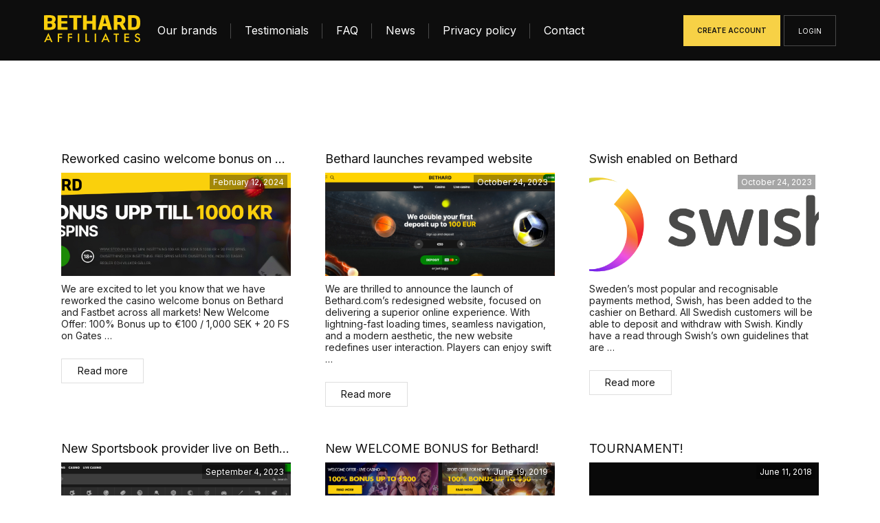

--- FILE ---
content_type: text/html; charset=UTF-8
request_url: https://www.bethardaffiliates.com/news/
body_size: 12155
content:
<!DOCTYPE html>
<html lang="en-US" class="no-js">
<head>
	<meta charset="UTF-8">
	<meta name="viewport" content="width=device-width, initial-scale=1">
	<link rel="profile" href="http://gmpg.org/xfn/11">

<link href="https://fonts.googleapis.com/css?family=Maitree" rel="stylesheet">

	<!-- Google Fonts -->
	<link href="https://fonts.googleapis.com/css?family=Frank+Ruhl+Libre" rel="stylesheet">


	<!-- Loader -->
	<link rel="stylesheet" href="https://www.bethardaffiliates.com/app/themes/bethardgroupaffiliates/css/loader.css" type="text/css" media="screen" />
	<script type="text/javascript" src="https://www.bethardaffiliates.com/app/themes/bethardgroupaffiliates/js/pace.min.js"></script>

	<!-- Facebook Pixel Code -->
	<script>
	  !function(f,b,e,v,n,t,s)
	  {if(f.fbq)return;n=f.fbq=function(){n.callMethod?
	  n.callMethod.apply(n,arguments):n.queue.push(arguments)};
	  if(!f._fbq)f._fbq=n;n.push=n;n.loaded=!0;n.version='2.0';
	  n.queue=[];t=b.createElement(e);t.async=!0;
	  t.src=v;s=b.getElementsByTagName(e)[0];
	  s.parentNode.insertBefore(t,s)}(window, document,'script',
	  'https://connect.facebook.net/en_US/fbevents.js');
	  fbq('init', '151733718996630');
	  fbq('track', 'PageView');
	</script>
	<noscript><img height="1" width="1" style="display:none"
	  src="https://www.facebook.com/tr?id=151733718996630&ev=PageView&noscript=1"
	/></noscript>
	<!-- End Facebook Pixel Code -->

	<!-- CSS -->
	<link rel="stylesheet" href="https://www.bethardaffiliates.com/app/themes/bethardgroupaffiliates/css/stylesheet.css?v=1" media="screen" type="text/css" />
	<link rel="stylesheet" href="https://www.bethardaffiliates.com/app/themes/bethardgroupaffiliates/css/venobox.css" media="screen" type="text/css" />
	<link type="text/css" rel="stylesheet" href="https://www.bethardaffiliates.com/app/themes/bethardgroupaffiliates/css/materialize.min.css"  media="screen,projection"/>
	<link rel="stylesheet" href="https://www.bethardaffiliates.com/app/themes/bethardgroupaffiliates/css/flexslider.css" type="text/css" media="screen" />
	<link rel="stylesheet" href="https://www.bethardaffiliates.com/app/themes/bethardgroupaffiliates/css/cssgram.min.css" type="text/css" media="screen" />
	<link rel="stylesheet" href="https://www.bethardaffiliates.com/app/themes/bethardgroupaffiliates/css/animate.css" type="text/css" media="screen" />
	<link rel="stylesheet" href="//code.jquery.com/ui/1.11.4/themes/smoothness/jquery-ui.css">

	<!-- JS -->
	<script src="https://code.jquery.com/jquery-3.0.0.min.js"> </script>
	<script src="https://www.bethardaffiliates.com/app/themes/bethardgroupaffiliates/js/venobox.js"> </script>
	<script src="https://www.bethardaffiliates.com/app/themes/bethardgroupaffiliates/js/jquery.flexslider-min.js"> </script>
	<script type="text/javascript" src="https://www.bethardaffiliates.com/app/themes/bethardgroupaffiliates/js/jquery-ui.min.js"></script>
	<script type="text/javascript" src="//cdnjs.cloudflare.com/ajax/libs/jqueryui-touch-punch/0.2.3/jquery.ui.touch-punch.min.js"></script>

	<!-- OG-tags -->
	<meta property="og:title" content="Bethard Group Affiliates" />
	<meta property="og:type" content="article" />
	<meta property="og:description" content="At Bethard Group Affiliates you can start earning money from day one" />
	<meta property="og:url" content="http://bethardgroupaffiliates.com/" />
	<meta property="og:image" content="http://bethardgroupaffiliates.com/wp-content/uploads/sites/4/2018/04/bethard-og.jpg" />
	<meta property="og:summary" content="http://bethardgroupaffiliates.com/wp-content/uploads/sites/4/2018/04/bethard-og.jpg" />
	<meta name="twitter:card" content="summary"></meta>
	<meta name="twitter:site" content="@BethardSverige" />

	<script src="https://npmcdn.com/masonry-layout@4.0/dist/masonry.pkgd.min.js"></script>

	<script>

	var hasFadedInTeam = false;
	var hasFadedInBrand = false;

	// Initialize the testimonial slider
	$(document).ready(function(){


		//Check to see if the window is top if not then display button
		$(window).scroll(function(){
			if ($(this).scrollTop() > 100) {
				$('.scrollToTop').css("opacity", "0.8");
				$('.scrollToTop').css("z-index", "150");
			} else {
				$('.scrollToTop').css("opacity", "0");
				$('.scrollToTop').css("z-index", "0");
			}
		});

		//Click event to scroll to top
		$('.scrollToTop').click(function(){
			$("html, body").animate({ scrollTop: 0 }, "slow");
			return false;
		});





		// Keep track of the scroll
		var hasFadedIn = false;
		// On scroll
		$(document).scroll(function() {
			if ($(document).scrollTop() >= 20) {

				// Add class to make sure elements know we have scrolled
				$('body').addClass("hasScrolled");
			} else {
				$('body').removeClass("hasScrolled");
			}


							});

						});
						</script>

						<script>(function(html){html.className = html.className.replace(/\bno-js\b/,'js')})(document.documentElement);</script>
<title>News &#8211; Bethardaffiliates</title>
<meta name='robots' content='max-image-preview:large' />
<link rel='dns-prefetch' href='//fonts.googleapis.com' />
<link rel="alternate" type="application/rss+xml" title="Bethardaffiliates &raquo; Feed" href="https://www.bethardaffiliates.com/feed/" />
<link rel="alternate" type="application/rss+xml" title="Bethardaffiliates &raquo; Comments Feed" href="https://www.bethardaffiliates.com/comments/feed/" />
<script type="text/javascript">
window._wpemojiSettings = {"baseUrl":"https:\/\/s.w.org\/images\/core\/emoji\/14.0.0\/72x72\/","ext":".png","svgUrl":"https:\/\/s.w.org\/images\/core\/emoji\/14.0.0\/svg\/","svgExt":".svg","source":{"concatemoji":"https:\/\/www.bethardaffiliates.com\/wp\/wp-includes\/js\/wp-emoji-release.min.js?ver=6.3.2"}};
/*! This file is auto-generated */
!function(i,n){var o,s,e;function c(e){try{var t={supportTests:e,timestamp:(new Date).valueOf()};sessionStorage.setItem(o,JSON.stringify(t))}catch(e){}}function p(e,t,n){e.clearRect(0,0,e.canvas.width,e.canvas.height),e.fillText(t,0,0);var t=new Uint32Array(e.getImageData(0,0,e.canvas.width,e.canvas.height).data),r=(e.clearRect(0,0,e.canvas.width,e.canvas.height),e.fillText(n,0,0),new Uint32Array(e.getImageData(0,0,e.canvas.width,e.canvas.height).data));return t.every(function(e,t){return e===r[t]})}function u(e,t,n){switch(t){case"flag":return n(e,"\ud83c\udff3\ufe0f\u200d\u26a7\ufe0f","\ud83c\udff3\ufe0f\u200b\u26a7\ufe0f")?!1:!n(e,"\ud83c\uddfa\ud83c\uddf3","\ud83c\uddfa\u200b\ud83c\uddf3")&&!n(e,"\ud83c\udff4\udb40\udc67\udb40\udc62\udb40\udc65\udb40\udc6e\udb40\udc67\udb40\udc7f","\ud83c\udff4\u200b\udb40\udc67\u200b\udb40\udc62\u200b\udb40\udc65\u200b\udb40\udc6e\u200b\udb40\udc67\u200b\udb40\udc7f");case"emoji":return!n(e,"\ud83e\udef1\ud83c\udffb\u200d\ud83e\udef2\ud83c\udfff","\ud83e\udef1\ud83c\udffb\u200b\ud83e\udef2\ud83c\udfff")}return!1}function f(e,t,n){var r="undefined"!=typeof WorkerGlobalScope&&self instanceof WorkerGlobalScope?new OffscreenCanvas(300,150):i.createElement("canvas"),a=r.getContext("2d",{willReadFrequently:!0}),o=(a.textBaseline="top",a.font="600 32px Arial",{});return e.forEach(function(e){o[e]=t(a,e,n)}),o}function t(e){var t=i.createElement("script");t.src=e,t.defer=!0,i.head.appendChild(t)}"undefined"!=typeof Promise&&(o="wpEmojiSettingsSupports",s=["flag","emoji"],n.supports={everything:!0,everythingExceptFlag:!0},e=new Promise(function(e){i.addEventListener("DOMContentLoaded",e,{once:!0})}),new Promise(function(t){var n=function(){try{var e=JSON.parse(sessionStorage.getItem(o));if("object"==typeof e&&"number"==typeof e.timestamp&&(new Date).valueOf()<e.timestamp+604800&&"object"==typeof e.supportTests)return e.supportTests}catch(e){}return null}();if(!n){if("undefined"!=typeof Worker&&"undefined"!=typeof OffscreenCanvas&&"undefined"!=typeof URL&&URL.createObjectURL&&"undefined"!=typeof Blob)try{var e="postMessage("+f.toString()+"("+[JSON.stringify(s),u.toString(),p.toString()].join(",")+"));",r=new Blob([e],{type:"text/javascript"}),a=new Worker(URL.createObjectURL(r),{name:"wpTestEmojiSupports"});return void(a.onmessage=function(e){c(n=e.data),a.terminate(),t(n)})}catch(e){}c(n=f(s,u,p))}t(n)}).then(function(e){for(var t in e)n.supports[t]=e[t],n.supports.everything=n.supports.everything&&n.supports[t],"flag"!==t&&(n.supports.everythingExceptFlag=n.supports.everythingExceptFlag&&n.supports[t]);n.supports.everythingExceptFlag=n.supports.everythingExceptFlag&&!n.supports.flag,n.DOMReady=!1,n.readyCallback=function(){n.DOMReady=!0}}).then(function(){return e}).then(function(){var e;n.supports.everything||(n.readyCallback(),(e=n.source||{}).concatemoji?t(e.concatemoji):e.wpemoji&&e.twemoji&&(t(e.twemoji),t(e.wpemoji)))}))}((window,document),window._wpemojiSettings);
</script>
<style type="text/css">
img.wp-smiley,
img.emoji {
	display: inline !important;
	border: none !important;
	box-shadow: none !important;
	height: 1em !important;
	width: 1em !important;
	margin: 0 0.07em !important;
	vertical-align: -0.1em !important;
	background: none !important;
	padding: 0 !important;
}
</style>
	<link rel='stylesheet' id='wp-block-library-css' href='https://www.bethardaffiliates.com/wp/wp-includes/css/dist/block-library/style.min.css?ver=6.3.2' type='text/css' media='all' />
<style id='classic-theme-styles-inline-css' type='text/css'>
/*! This file is auto-generated */
.wp-block-button__link{color:#fff;background-color:#32373c;border-radius:9999px;box-shadow:none;text-decoration:none;padding:calc(.667em + 2px) calc(1.333em + 2px);font-size:1.125em}.wp-block-file__button{background:#32373c;color:#fff;text-decoration:none}
</style>
<style id='global-styles-inline-css' type='text/css'>
body{--wp--preset--color--black: #000000;--wp--preset--color--cyan-bluish-gray: #abb8c3;--wp--preset--color--white: #ffffff;--wp--preset--color--pale-pink: #f78da7;--wp--preset--color--vivid-red: #cf2e2e;--wp--preset--color--luminous-vivid-orange: #ff6900;--wp--preset--color--luminous-vivid-amber: #fcb900;--wp--preset--color--light-green-cyan: #7bdcb5;--wp--preset--color--vivid-green-cyan: #00d084;--wp--preset--color--pale-cyan-blue: #8ed1fc;--wp--preset--color--vivid-cyan-blue: #0693e3;--wp--preset--color--vivid-purple: #9b51e0;--wp--preset--gradient--vivid-cyan-blue-to-vivid-purple: linear-gradient(135deg,rgba(6,147,227,1) 0%,rgb(155,81,224) 100%);--wp--preset--gradient--light-green-cyan-to-vivid-green-cyan: linear-gradient(135deg,rgb(122,220,180) 0%,rgb(0,208,130) 100%);--wp--preset--gradient--luminous-vivid-amber-to-luminous-vivid-orange: linear-gradient(135deg,rgba(252,185,0,1) 0%,rgba(255,105,0,1) 100%);--wp--preset--gradient--luminous-vivid-orange-to-vivid-red: linear-gradient(135deg,rgba(255,105,0,1) 0%,rgb(207,46,46) 100%);--wp--preset--gradient--very-light-gray-to-cyan-bluish-gray: linear-gradient(135deg,rgb(238,238,238) 0%,rgb(169,184,195) 100%);--wp--preset--gradient--cool-to-warm-spectrum: linear-gradient(135deg,rgb(74,234,220) 0%,rgb(151,120,209) 20%,rgb(207,42,186) 40%,rgb(238,44,130) 60%,rgb(251,105,98) 80%,rgb(254,248,76) 100%);--wp--preset--gradient--blush-light-purple: linear-gradient(135deg,rgb(255,206,236) 0%,rgb(152,150,240) 100%);--wp--preset--gradient--blush-bordeaux: linear-gradient(135deg,rgb(254,205,165) 0%,rgb(254,45,45) 50%,rgb(107,0,62) 100%);--wp--preset--gradient--luminous-dusk: linear-gradient(135deg,rgb(255,203,112) 0%,rgb(199,81,192) 50%,rgb(65,88,208) 100%);--wp--preset--gradient--pale-ocean: linear-gradient(135deg,rgb(255,245,203) 0%,rgb(182,227,212) 50%,rgb(51,167,181) 100%);--wp--preset--gradient--electric-grass: linear-gradient(135deg,rgb(202,248,128) 0%,rgb(113,206,126) 100%);--wp--preset--gradient--midnight: linear-gradient(135deg,rgb(2,3,129) 0%,rgb(40,116,252) 100%);--wp--preset--font-size--small: 13px;--wp--preset--font-size--medium: 20px;--wp--preset--font-size--large: 36px;--wp--preset--font-size--x-large: 42px;--wp--preset--spacing--20: 0.44rem;--wp--preset--spacing--30: 0.67rem;--wp--preset--spacing--40: 1rem;--wp--preset--spacing--50: 1.5rem;--wp--preset--spacing--60: 2.25rem;--wp--preset--spacing--70: 3.38rem;--wp--preset--spacing--80: 5.06rem;--wp--preset--shadow--natural: 6px 6px 9px rgba(0, 0, 0, 0.2);--wp--preset--shadow--deep: 12px 12px 50px rgba(0, 0, 0, 0.4);--wp--preset--shadow--sharp: 6px 6px 0px rgba(0, 0, 0, 0.2);--wp--preset--shadow--outlined: 6px 6px 0px -3px rgba(255, 255, 255, 1), 6px 6px rgba(0, 0, 0, 1);--wp--preset--shadow--crisp: 6px 6px 0px rgba(0, 0, 0, 1);}:where(.is-layout-flex){gap: 0.5em;}:where(.is-layout-grid){gap: 0.5em;}body .is-layout-flow > .alignleft{float: left;margin-inline-start: 0;margin-inline-end: 2em;}body .is-layout-flow > .alignright{float: right;margin-inline-start: 2em;margin-inline-end: 0;}body .is-layout-flow > .aligncenter{margin-left: auto !important;margin-right: auto !important;}body .is-layout-constrained > .alignleft{float: left;margin-inline-start: 0;margin-inline-end: 2em;}body .is-layout-constrained > .alignright{float: right;margin-inline-start: 2em;margin-inline-end: 0;}body .is-layout-constrained > .aligncenter{margin-left: auto !important;margin-right: auto !important;}body .is-layout-constrained > :where(:not(.alignleft):not(.alignright):not(.alignfull)){max-width: var(--wp--style--global--content-size);margin-left: auto !important;margin-right: auto !important;}body .is-layout-constrained > .alignwide{max-width: var(--wp--style--global--wide-size);}body .is-layout-flex{display: flex;}body .is-layout-flex{flex-wrap: wrap;align-items: center;}body .is-layout-flex > *{margin: 0;}body .is-layout-grid{display: grid;}body .is-layout-grid > *{margin: 0;}:where(.wp-block-columns.is-layout-flex){gap: 2em;}:where(.wp-block-columns.is-layout-grid){gap: 2em;}:where(.wp-block-post-template.is-layout-flex){gap: 1.25em;}:where(.wp-block-post-template.is-layout-grid){gap: 1.25em;}.has-black-color{color: var(--wp--preset--color--black) !important;}.has-cyan-bluish-gray-color{color: var(--wp--preset--color--cyan-bluish-gray) !important;}.has-white-color{color: var(--wp--preset--color--white) !important;}.has-pale-pink-color{color: var(--wp--preset--color--pale-pink) !important;}.has-vivid-red-color{color: var(--wp--preset--color--vivid-red) !important;}.has-luminous-vivid-orange-color{color: var(--wp--preset--color--luminous-vivid-orange) !important;}.has-luminous-vivid-amber-color{color: var(--wp--preset--color--luminous-vivid-amber) !important;}.has-light-green-cyan-color{color: var(--wp--preset--color--light-green-cyan) !important;}.has-vivid-green-cyan-color{color: var(--wp--preset--color--vivid-green-cyan) !important;}.has-pale-cyan-blue-color{color: var(--wp--preset--color--pale-cyan-blue) !important;}.has-vivid-cyan-blue-color{color: var(--wp--preset--color--vivid-cyan-blue) !important;}.has-vivid-purple-color{color: var(--wp--preset--color--vivid-purple) !important;}.has-black-background-color{background-color: var(--wp--preset--color--black) !important;}.has-cyan-bluish-gray-background-color{background-color: var(--wp--preset--color--cyan-bluish-gray) !important;}.has-white-background-color{background-color: var(--wp--preset--color--white) !important;}.has-pale-pink-background-color{background-color: var(--wp--preset--color--pale-pink) !important;}.has-vivid-red-background-color{background-color: var(--wp--preset--color--vivid-red) !important;}.has-luminous-vivid-orange-background-color{background-color: var(--wp--preset--color--luminous-vivid-orange) !important;}.has-luminous-vivid-amber-background-color{background-color: var(--wp--preset--color--luminous-vivid-amber) !important;}.has-light-green-cyan-background-color{background-color: var(--wp--preset--color--light-green-cyan) !important;}.has-vivid-green-cyan-background-color{background-color: var(--wp--preset--color--vivid-green-cyan) !important;}.has-pale-cyan-blue-background-color{background-color: var(--wp--preset--color--pale-cyan-blue) !important;}.has-vivid-cyan-blue-background-color{background-color: var(--wp--preset--color--vivid-cyan-blue) !important;}.has-vivid-purple-background-color{background-color: var(--wp--preset--color--vivid-purple) !important;}.has-black-border-color{border-color: var(--wp--preset--color--black) !important;}.has-cyan-bluish-gray-border-color{border-color: var(--wp--preset--color--cyan-bluish-gray) !important;}.has-white-border-color{border-color: var(--wp--preset--color--white) !important;}.has-pale-pink-border-color{border-color: var(--wp--preset--color--pale-pink) !important;}.has-vivid-red-border-color{border-color: var(--wp--preset--color--vivid-red) !important;}.has-luminous-vivid-orange-border-color{border-color: var(--wp--preset--color--luminous-vivid-orange) !important;}.has-luminous-vivid-amber-border-color{border-color: var(--wp--preset--color--luminous-vivid-amber) !important;}.has-light-green-cyan-border-color{border-color: var(--wp--preset--color--light-green-cyan) !important;}.has-vivid-green-cyan-border-color{border-color: var(--wp--preset--color--vivid-green-cyan) !important;}.has-pale-cyan-blue-border-color{border-color: var(--wp--preset--color--pale-cyan-blue) !important;}.has-vivid-cyan-blue-border-color{border-color: var(--wp--preset--color--vivid-cyan-blue) !important;}.has-vivid-purple-border-color{border-color: var(--wp--preset--color--vivid-purple) !important;}.has-vivid-cyan-blue-to-vivid-purple-gradient-background{background: var(--wp--preset--gradient--vivid-cyan-blue-to-vivid-purple) !important;}.has-light-green-cyan-to-vivid-green-cyan-gradient-background{background: var(--wp--preset--gradient--light-green-cyan-to-vivid-green-cyan) !important;}.has-luminous-vivid-amber-to-luminous-vivid-orange-gradient-background{background: var(--wp--preset--gradient--luminous-vivid-amber-to-luminous-vivid-orange) !important;}.has-luminous-vivid-orange-to-vivid-red-gradient-background{background: var(--wp--preset--gradient--luminous-vivid-orange-to-vivid-red) !important;}.has-very-light-gray-to-cyan-bluish-gray-gradient-background{background: var(--wp--preset--gradient--very-light-gray-to-cyan-bluish-gray) !important;}.has-cool-to-warm-spectrum-gradient-background{background: var(--wp--preset--gradient--cool-to-warm-spectrum) !important;}.has-blush-light-purple-gradient-background{background: var(--wp--preset--gradient--blush-light-purple) !important;}.has-blush-bordeaux-gradient-background{background: var(--wp--preset--gradient--blush-bordeaux) !important;}.has-luminous-dusk-gradient-background{background: var(--wp--preset--gradient--luminous-dusk) !important;}.has-pale-ocean-gradient-background{background: var(--wp--preset--gradient--pale-ocean) !important;}.has-electric-grass-gradient-background{background: var(--wp--preset--gradient--electric-grass) !important;}.has-midnight-gradient-background{background: var(--wp--preset--gradient--midnight) !important;}.has-small-font-size{font-size: var(--wp--preset--font-size--small) !important;}.has-medium-font-size{font-size: var(--wp--preset--font-size--medium) !important;}.has-large-font-size{font-size: var(--wp--preset--font-size--large) !important;}.has-x-large-font-size{font-size: var(--wp--preset--font-size--x-large) !important;}
.wp-block-navigation a:where(:not(.wp-element-button)){color: inherit;}
:where(.wp-block-post-template.is-layout-flex){gap: 1.25em;}:where(.wp-block-post-template.is-layout-grid){gap: 1.25em;}
:where(.wp-block-columns.is-layout-flex){gap: 2em;}:where(.wp-block-columns.is-layout-grid){gap: 2em;}
.wp-block-pullquote{font-size: 1.5em;line-height: 1.6;}
</style>
<link rel='stylesheet' id='contact-form-7-css' href='https://www.bethardaffiliates.com/app/plugins/contact-form-7/includes/css/styles.css?ver=5.8.2' type='text/css' media='all' />
<link rel='stylesheet' id='twentysixteen-fonts-css' href='https://fonts.googleapis.com/css?family=Merriweather%3A400%2C700%2C900%2C400italic%2C700italic%2C900italic%7CMontserrat%3A400%2C700%7CInconsolata%3A400&#038;subset=latin%2Clatin-ext' type='text/css' media='all' />
<link rel='stylesheet' id='genericons-css' href='https://www.bethardaffiliates.com/app/themes/bethardgroupaffiliates/genericons/genericons.css?ver=3.4.1' type='text/css' media='all' />
<link rel='stylesheet' id='twentysixteen-style-css' href='https://www.bethardaffiliates.com/app/themes/bethardgroupaffiliates/style.css?ver=6.3.2' type='text/css' media='all' />
<!--[if lt IE 10]>
<link rel='stylesheet' id='twentysixteen-ie-css' href='https://www.bethardaffiliates.com/app/themes/bethardgroupaffiliates/css/ie.css?ver=20160412' type='text/css' media='all' />
<![endif]-->
<!--[if lt IE 9]>
<link rel='stylesheet' id='twentysixteen-ie8-css' href='https://www.bethardaffiliates.com/app/themes/bethardgroupaffiliates/css/ie8.css?ver=20160412' type='text/css' media='all' />
<![endif]-->
<!--[if lt IE 8]>
<link rel='stylesheet' id='twentysixteen-ie7-css' href='https://www.bethardaffiliates.com/app/themes/bethardgroupaffiliates/css/ie7.css?ver=20160412' type='text/css' media='all' />
<![endif]-->
<!--[if lt IE 9]>
<script type='text/javascript' src='https://www.bethardaffiliates.com/app/themes/bethardgroupaffiliates/js/html5.js?ver=3.7.3' id='twentysixteen-html5-js'></script>
<![endif]-->
<script type='text/javascript' src='https://www.bethardaffiliates.com/wp/wp-includes/js/jquery/jquery.min.js?ver=3.7.0' id='jquery-core-js'></script>
<script type='text/javascript' src='https://www.bethardaffiliates.com/wp/wp-includes/js/jquery/jquery-migrate.min.js?ver=3.4.1' id='jquery-migrate-js'></script>
<link rel="https://api.w.org/" href="https://www.bethardaffiliates.com/wp-json/" /><link rel="alternate" type="application/json" href="https://www.bethardaffiliates.com/wp-json/wp/v2/pages/17" /><link rel="EditURI" type="application/rsd+xml" title="RSD" href="https://www.bethardaffiliates.com/wp/xmlrpc.php?rsd" />
<meta name="generator" content="WordPress 6.3.2" />
<link rel="canonical" href="https://www.bethardaffiliates.com/news/" />
<link rel='shortlink' href='https://www.bethardaffiliates.com/?p=17' />
<link rel="alternate" type="application/json+oembed" href="https://www.bethardaffiliates.com/wp-json/oembed/1.0/embed?url=https%3A%2F%2Fwww.bethardaffiliates.com%2Fnews%2F" />
<link rel="alternate" type="text/xml+oembed" href="https://www.bethardaffiliates.com/wp-json/oembed/1.0/embed?url=https%3A%2F%2Fwww.bethardaffiliates.com%2Fnews%2F&#038;format=xml" />
					</head>

					<body class="page-template page-template-news page-template-news-php page page-id-17 group-blog">

						<div id="page" class="pageid-17">

							<img id="topheaderbg" src="https://www.bethardaffiliates.com/app/themes/bethardgroupaffiliates/img/topheaderbg.jpg"/>

							<header>
								<div id="headercontent">
									<a href="https://www.bethardaffiliates.com">
										<img id="logotype" src="https://www.bethardaffiliates.com/app/themes/bethardgroupaffiliates/img/bethard_affiliates.svg"/>
									</a>
									<div class="menu-header-menu-container"><ul id="menu-header-menu" class="menu"><li id="menu-item-941" class="menu-item menu-item-type-custom menu-item-object-custom menu-item-has-children menu-item-941"><a href="/#brands">Our brands</a>
<ul class="sub-menu">
	<li id="menu-item-942" class="menu-item menu-item-type-post_type menu-item-object-page menu-item-942"><a href="https://www.bethardaffiliates.com/bethard/">Bethard</a></li>
	<li id="menu-item-947" class="menu-item menu-item-type-post_type menu-item-object-page menu-item-947"><a href="https://www.bethardaffiliates.com/fastbet/">Fastbet</a></li>
</ul>
</li>
<li id="menu-item-945" class="menu-item menu-item-type-post_type menu-item-object-page menu-item-945"><a href="https://www.bethardaffiliates.com/testimonials/">Testimonials</a></li>
<li id="menu-item-944" class="menu-item menu-item-type-post_type menu-item-object-page menu-item-944"><a href="https://www.bethardaffiliates.com/faq/">FAQ</a></li>
<li id="menu-item-943" class="menu-item menu-item-type-post_type menu-item-object-page current-menu-item page_item page-item-17 current_page_item menu-item-943"><a href="https://www.bethardaffiliates.com/news/" aria-current="page">News</a></li>
<li id="menu-item-946" class="menu-item menu-item-type-post_type menu-item-object-page menu-item-946"><a href="https://www.bethardaffiliates.com/privacy-policy-2/">Privacy policy</a></li>
<li id="menu-item-862" class="menu-item menu-item-type-custom menu-item-object-custom menu-item-862"><a href="/#team">Contact</a></li>
</ul></div>									<div id="headercta">
										<a class="register-now" target="_blank" href="https://affiliates.bethardaffiliates.com/registration.asp">Create account</a>
										<a class="login-now" target="_blank" href="https://affiliates.bethardaffiliates.com/login.asp">Login</a>
									</div>
								</div>
							</header>

					<img id="overlay" src="https://www.bethardaffiliates.com/app/themes/bethardgroupaffiliates/img/overlay.png"/>

<a href="#" class="scrollToTop">
	<img src="https://www.bethardaffiliates.com/app/themes/bethardgroupaffiliates/img/scrolltop.png"/>
</a>

<div id="content">



	<div id="newsfeed">
		
			<div class="newsfeedpost">
				<a href="https://www.bethardaffiliates.com/reworked-casino-welcome-bonus-on-bethard/"/>
					<h2>Reworked casino welcome bonus on Bethard</h2>
				</a>

				<a href="https://www.bethardaffiliates.com/reworked-casino-welcome-bonus-on-bethard/"/>
					<div class="news-image-container" style="background-image:url('https://bethardaffiliates.fra1.cdn.digitaloceanspaces.com/uploads/2024/02/new-bethard-casino-welcome-bonus.jpg')"></div>
				</a>


				<div class="content"><p>We are excited to let you know that we have reworked the casino welcome bonus on Bethard and Fastbet across all markets! New Welcome Offer: 100% Bonus up to €100 / 1,000 SEK + 20 FS on Gates &hellip; <a href="https://www.bethardaffiliates.com/reworked-casino-welcome-bonus-on-bethard/" class="more-link">Continue reading<span class="screen-reader-text"> &#8220;Reworked casino welcome bonus on Bethard&#8221;</span></a></p>
</div>

				<a href="https://www.bethardaffiliates.com/reworked-casino-welcome-bonus-on-bethard/" class="readmore" href="https://www.bethardaffiliates.com/reworked-casino-welcome-bonus-on-bethard/">Read more</a>

				<a class="date-wrapper" href="https://www.bethardaffiliates.com/reworked-casino-welcome-bonus-on-bethard/">
					<div class="date">
						<img src="https://www.bethardaffiliates.com/app/themes/bethardgroupaffiliates/images/cal-black.png"/>
						<p>February 12, 2024</p>
					</div>
				</a>

			</div>


			
			<div class="newsfeedpost">
				<a href="https://www.bethardaffiliates.com/bethard-launches-revamped-website/"/>
					<h2>Bethard launches revamped website</h2>
				</a>

				<a href="https://www.bethardaffiliates.com/bethard-launches-revamped-website/"/>
					<div class="news-image-container" style="background-image:url('https://www.bethardaffiliates.com/app/uploads/2023/10/new-bethard-2-1024x400.png')"></div>
				</a>


				<div class="content"><p>We are thrilled to announce the launch of Bethard.com&#8217;s redesigned website, focused on delivering a superior online experience. With lightning-fast loading times, seamless navigation, and a modern aesthetic, the new website redefines user interaction. Players can enjoy swift &hellip; <a href="https://www.bethardaffiliates.com/bethard-launches-revamped-website/" class="more-link">Continue reading<span class="screen-reader-text"> &#8220;Bethard launches revamped website&#8221;</span></a></p>
</div>

				<a href="https://www.bethardaffiliates.com/bethard-launches-revamped-website/" class="readmore" href="https://www.bethardaffiliates.com/bethard-launches-revamped-website/">Read more</a>

				<a class="date-wrapper" href="https://www.bethardaffiliates.com/bethard-launches-revamped-website/">
					<div class="date">
						<img src="https://www.bethardaffiliates.com/app/themes/bethardgroupaffiliates/images/cal-black.png"/>
						<p>October 24, 2023</p>
					</div>
				</a>

			</div>


			
			<div class="newsfeedpost">
				<a href="https://www.bethardaffiliates.com/swish-enabled-on-bethard/"/>
					<h2>Swish enabled on Bethard</h2>
				</a>

				<a href="https://www.bethardaffiliates.com/swish-enabled-on-bethard/"/>
					<div class="news-image-container" style="background-image:url('https://www.bethardaffiliates.com/app/uploads/2023/10/swish-2-1024x264.png')"></div>
				</a>


				<div class="content"><p>Sweden&#8217;s most popular and recognisable payments method, Swish, has been added to the cashier on Bethard. All Swedish customers will be able to deposit and withdraw with Swish. Kindly have a read through Swish&#8217;s own guidelines that are &hellip; <a href="https://www.bethardaffiliates.com/swish-enabled-on-bethard/" class="more-link">Continue reading<span class="screen-reader-text"> &#8220;Swish enabled on Bethard&#8221;</span></a></p>
</div>

				<a href="https://www.bethardaffiliates.com/swish-enabled-on-bethard/" class="readmore" href="https://www.bethardaffiliates.com/swish-enabled-on-bethard/">Read more</a>

				<a class="date-wrapper" href="https://www.bethardaffiliates.com/swish-enabled-on-bethard/">
					<div class="date">
						<img src="https://www.bethardaffiliates.com/app/themes/bethardgroupaffiliates/images/cal-black.png"/>
						<p>October 24, 2023</p>
					</div>
				</a>

			</div>


			
			<div class="newsfeedpost">
				<a href="https://www.bethardaffiliates.com/new-sportsbook-provider-live-on-bethard/"/>
					<h2>New Sportsbook provider live on Bethard</h2>
				</a>

				<a href="https://www.bethardaffiliates.com/new-sportsbook-provider-live-on-bethard/"/>
					<div class="news-image-container" style="background-image:url('https://www.bethardaffiliates.com/app/uploads/2023/09/new-bethard-sportsbook-betsson-2-1024x300.png')"></div>
				</a>


				<div class="content"><p>We are pleased to announce that Bethard has gone live with Betsson’s B2B Sportsbook across all markets. This start-of-the-art Sportsbook provider offers new features such as: -Quicker loading times than previously -Modernized UX and UI with a focus &hellip; <a href="https://www.bethardaffiliates.com/new-sportsbook-provider-live-on-bethard/" class="more-link">Continue reading<span class="screen-reader-text"> &#8220;New Sportsbook provider live on Bethard&#8221;</span></a></p>
</div>

				<a href="https://www.bethardaffiliates.com/new-sportsbook-provider-live-on-bethard/" class="readmore" href="https://www.bethardaffiliates.com/new-sportsbook-provider-live-on-bethard/">Read more</a>

				<a class="date-wrapper" href="https://www.bethardaffiliates.com/new-sportsbook-provider-live-on-bethard/">
					<div class="date">
						<img src="https://www.bethardaffiliates.com/app/themes/bethardgroupaffiliates/images/cal-black.png"/>
						<p>September 4, 2023</p>
					</div>
				</a>

			</div>


			
			<div class="newsfeedpost">
				<a href="https://www.bethardaffiliates.com/every-day-is-a-new-opportunity-to-create-something-great/"/>
					<h2>New WELCOME BONUS for Bethard!</h2>
				</a>

				<a href="https://www.bethardaffiliates.com/every-day-is-a-new-opportunity-to-create-something-great/"/>
					<div class="news-image-container" style="background-image:url('https://www.bethardaffiliates.com/app/uploads/2018/03/Bonuses-2.png')"></div>
				</a>


				<div class="content"><p>A good bonus is a big bonus! We decided to boost our welcome offer to increase the conversion during the hot summer months! To read more, check out the local promotions page or contact your affiliate manager for &hellip; <a href="https://www.bethardaffiliates.com/every-day-is-a-new-opportunity-to-create-something-great/" class="more-link">Continue reading<span class="screen-reader-text"> &#8220;New WELCOME BONUS for Bethard!&#8221;</span></a></p>
</div>

				<a href="https://www.bethardaffiliates.com/every-day-is-a-new-opportunity-to-create-something-great/" class="readmore" href="https://www.bethardaffiliates.com/every-day-is-a-new-opportunity-to-create-something-great/">Read more</a>

				<a class="date-wrapper" href="https://www.bethardaffiliates.com/every-day-is-a-new-opportunity-to-create-something-great/">
					<div class="date">
						<img src="https://www.bethardaffiliates.com/app/themes/bethardgroupaffiliates/images/cal-black.png"/>
						<p>June 19, 2019</p>
					</div>
				</a>

			</div>


			
			<div class="newsfeedpost">
				<a href="https://www.bethardaffiliates.com/577/"/>
					<h2>TOURNAMENT!</h2>
				</a>

				<a href="https://www.bethardaffiliates.com/577/"/>
					<div class="news-image-container" style="background-image:url('https://www.bethardaffiliates.com/app/uploads/2018/04/bethard-og-4.jpg')"></div>
				</a>


				<div class="content"><p>The world cup just around the corner and our ambassador has made his predictions, beat him and you can win his sizzling hot Rolex, plus lots of cash. Our most interesting promotion is just up and running! Get &hellip; <a href="https://www.bethardaffiliates.com/577/" class="more-link">Continue reading<span class="screen-reader-text"> &#8220;TOURNAMENT!&#8221;</span></a></p>
</div>

				<a href="https://www.bethardaffiliates.com/577/" class="readmore" href="https://www.bethardaffiliates.com/577/">Read more</a>

				<a class="date-wrapper" href="https://www.bethardaffiliates.com/577/">
					<div class="date">
						<img src="https://www.bethardaffiliates.com/app/themes/bethardgroupaffiliates/images/cal-black.png"/>
						<p>June 11, 2018</p>
					</div>
				</a>

			</div>


			
			<div class="newsfeedpost">
				<a href="https://www.bethardaffiliates.com/bethard-exclusive-live-casino-tables/"/>
					<h2>Bethard Exclusive live casino tables</h2>
				</a>

				<a href="https://www.bethardaffiliates.com/bethard-exclusive-live-casino-tables/"/>
					<div class="news-image-container" style="background-image:url('https://www.bethardaffiliates.com/app/uploads/2018/05/Screen-Shot-2018-05-17-at-17.02.59-4.png')"></div>
				</a>


				<div class="content"><p>We are  pleased announce  that we have now launched two exclusive Bethard tables from Netent Live, only for our players. From now on our players will be able to play Blackjack and Roulette exclusively on a Bethard branded &hellip; <a href="https://www.bethardaffiliates.com/bethard-exclusive-live-casino-tables/" class="more-link">Continue reading<span class="screen-reader-text"> &#8220;Bethard Exclusive live casino tables&#8221;</span></a></p>
</div>

				<a href="https://www.bethardaffiliates.com/bethard-exclusive-live-casino-tables/" class="readmore" href="https://www.bethardaffiliates.com/bethard-exclusive-live-casino-tables/">Read more</a>

				<a class="date-wrapper" href="https://www.bethardaffiliates.com/bethard-exclusive-live-casino-tables/">
					<div class="date">
						<img src="https://www.bethardaffiliates.com/app/themes/bethardgroupaffiliates/images/cal-black.png"/>
						<p>May 17, 2018</p>
					</div>
				</a>

			</div>


			
			<div class="newsfeedpost">
				<a href="https://www.bethardaffiliates.com/no-more-extra-fees-for-the-players/"/>
					<h2>No more extra fees for the players</h2>
				</a>

				<a href="https://www.bethardaffiliates.com/no-more-extra-fees-for-the-players/"/>
					<div class="news-image-container" style="background-image:url('https://www.bethardaffiliates.com/app/uploads/2018/04/Screen-Shot-2018-04-11-at-17.41.34-4-1024x505.png')"></div>
				</a>


				<div class="content"><p>We have big things on the horizon this year at Bethard. To start off we are removing all fees for deposits and withdrawals from now on. Give the chance for yourself and push to Bethard on the top! &hellip; <a href="https://www.bethardaffiliates.com/no-more-extra-fees-for-the-players/" class="more-link">Continue reading<span class="screen-reader-text"> &#8220;No more extra fees for the players&#8221;</span></a></p>
</div>

				<a href="https://www.bethardaffiliates.com/no-more-extra-fees-for-the-players/" class="readmore" href="https://www.bethardaffiliates.com/no-more-extra-fees-for-the-players/">Read more</a>

				<a class="date-wrapper" href="https://www.bethardaffiliates.com/no-more-extra-fees-for-the-players/">
					<div class="date">
						<img src="https://www.bethardaffiliates.com/app/themes/bethardgroupaffiliates/images/cal-black.png"/>
						<p>April 11, 2018</p>
					</div>
				</a>

			</div>


			
			<div class="newsfeedpost">
				<a href="https://www.bethardaffiliates.com/new-game-providers-on-board/"/>
					<h2>New Game Providers on board</h2>
				</a>

				<a href="https://www.bethardaffiliates.com/new-game-providers-on-board/"/>
					<div class="news-image-container" style="background-image:url('https://www.bethardaffiliates.com/app/uploads/2018/04/BH-1920-x-750-4-1024x400.png')"></div>
				</a>


				<div class="content"><p>Here is a quick update how Bethard Casino is growing day by day. Over the last couple of months, we&#8217;ve been working intensely on partnering up with some of the best game providers as well as new innovative &hellip; <a href="https://www.bethardaffiliates.com/new-game-providers-on-board/" class="more-link">Continue reading<span class="screen-reader-text"> &#8220;New Game Providers on board&#8221;</span></a></p>
</div>

				<a href="https://www.bethardaffiliates.com/new-game-providers-on-board/" class="readmore" href="https://www.bethardaffiliates.com/new-game-providers-on-board/">Read more</a>

				<a class="date-wrapper" href="https://www.bethardaffiliates.com/new-game-providers-on-board/">
					<div class="date">
						<img src="https://www.bethardaffiliates.com/app/themes/bethardgroupaffiliates/images/cal-black.png"/>
						<p>April 4, 2018</p>
					</div>
				</a>

			</div>


			
			<div class="newsfeedpost">
				<a href="https://www.bethardaffiliates.com/bethard-app-is-live-now/"/>
					<h2>Bethard App is live NOW!</h2>
				</a>

				<a href="https://www.bethardaffiliates.com/bethard-app-is-live-now/"/>
					<div class="news-image-container" style="background-image:url('https://www.bethardaffiliates.com/app/uploads/2017/10/Screen-Shot-2017-10-08-at-10.02.47-2-1024x391.png')"></div>
				</a>


				<div class="content"><p>Download our app for the best casino experience and the highest odds, loads of markets and great offers all on the go! How it makes your life easier? -with quick deposits and withdrawals -with quick search feature to &hellip; <a href="https://www.bethardaffiliates.com/bethard-app-is-live-now/" class="more-link">Continue reading<span class="screen-reader-text"> &#8220;Bethard App is live NOW!&#8221;</span></a></p>
</div>

				<a href="https://www.bethardaffiliates.com/bethard-app-is-live-now/" class="readmore" href="https://www.bethardaffiliates.com/bethard-app-is-live-now/">Read more</a>

				<a class="date-wrapper" href="https://www.bethardaffiliates.com/bethard-app-is-live-now/">
					<div class="date">
						<img src="https://www.bethardaffiliates.com/app/themes/bethardgroupaffiliates/images/cal-black.png"/>
						<p>October 8, 2017</p>
					</div>
				</a>

			</div>


			
			<div class="newsfeedpost">
				<a href="https://www.bethardaffiliates.com/igbaffiliate-event-berlin-2017/"/>
					<h2>Meet us in Berlin! BAC2017 is coming!</h2>
				</a>

				<a href="https://www.bethardaffiliates.com/igbaffiliate-event-berlin-2017/"/>
					<div class="news-image-container" style="background-image:url('https://www.bethardaffiliates.com/app/uploads/2016/09/Berlin-Affiliates-News-1650-x-400-1-2-1024x248.jpg')"></div>
				</a>


				<div class="content"><p>It´s that time of the year again. After a successful 2016 event with 3,056 delegates attending &#8211; 1,695 of which were affiliates, the Berlin Affiliate Conference and Financial Partners Expo will return to the German capital for the &hellip; <a href="https://www.bethardaffiliates.com/igbaffiliate-event-berlin-2017/" class="more-link">Continue reading<span class="screen-reader-text"> &#8220;Meet us in Berlin! BAC2017 is coming!&#8221;</span></a></p>
</div>

				<a href="https://www.bethardaffiliates.com/igbaffiliate-event-berlin-2017/" class="readmore" href="https://www.bethardaffiliates.com/igbaffiliate-event-berlin-2017/">Read more</a>

				<a class="date-wrapper" href="https://www.bethardaffiliates.com/igbaffiliate-event-berlin-2017/">
					<div class="date">
						<img src="https://www.bethardaffiliates.com/app/themes/bethardgroupaffiliates/images/cal-black.png"/>
						<p>October 6, 2017</p>
					</div>
				</a>

			</div>


			
			<div class="newsfeedpost">
				<a href="https://www.bethardaffiliates.com/game-release-fairytale-legends-hansel-gretel/"/>
					<h2>Game Release &#8211; Fairytale Legends: Hansel &amp; Gretel™</h2>
				</a>

				<a href="https://www.bethardaffiliates.com/game-release-fairytale-legends-hansel-gretel/"/>
					<div class="news-image-container" style="background-image:url('https://www.bethardaffiliates.com/app/uploads/2017/04/BHG-Hansel-Gretel-2-1024x248.png')"></div>
				</a>


				<div class="content"><p>The second fairytale of the Fairytale Legends Trilogy is finally here, Fairytale Legends: Hansel &amp; Gretel™, the story we all recognize from childhood. The beautiful design along with the enchanting music and sound effects will put your mind &hellip; <a href="https://www.bethardaffiliates.com/game-release-fairytale-legends-hansel-gretel/" class="more-link">Continue reading<span class="screen-reader-text"> &#8220;Game Release &#8211; Fairytale Legends: Hansel &amp; Gretel™&#8221;</span></a></p>
</div>

				<a href="https://www.bethardaffiliates.com/game-release-fairytale-legends-hansel-gretel/" class="readmore" href="https://www.bethardaffiliates.com/game-release-fairytale-legends-hansel-gretel/">Read more</a>

				<a class="date-wrapper" href="https://www.bethardaffiliates.com/game-release-fairytale-legends-hansel-gretel/">
					<div class="date">
						<img src="https://www.bethardaffiliates.com/app/themes/bethardgroupaffiliates/images/cal-black.png"/>
						<p>April 25, 2017</p>
					</div>
				</a>

			</div>


			
			<div class="newsfeedpost">
				<a href="https://www.bethardaffiliates.com/easter-promotion-on-bethard-group-affiliates/"/>
					<h2>Easter Promotion on Bethard Affiliates!</h2>
				</a>

				<a href="https://www.bethardaffiliates.com/easter-promotion-on-bethard-group-affiliates/"/>
					<div class="news-image-container" style="background-image:url('https://www.bethardaffiliates.com/app/uploads/2017/04/BHG-Easter-Banner-2-1024x248.jpg')"></div>
				</a>


				<div class="content"><p>What&#8217;s more fun than going on an Easter Hunt in search for treats? Promotion; Quiz for Free Spins Collect a new egg of Free Spins every day for 11 days straight starting on the 7th of April, this &hellip; <a href="https://www.bethardaffiliates.com/easter-promotion-on-bethard-group-affiliates/" class="more-link">Continue reading<span class="screen-reader-text"> &#8220;Easter Promotion on Bethard Affiliates!&#8221;</span></a></p>
</div>

				<a href="https://www.bethardaffiliates.com/easter-promotion-on-bethard-group-affiliates/" class="readmore" href="https://www.bethardaffiliates.com/easter-promotion-on-bethard-group-affiliates/">Read more</a>

				<a class="date-wrapper" href="https://www.bethardaffiliates.com/easter-promotion-on-bethard-group-affiliates/">
					<div class="date">
						<img src="https://www.bethardaffiliates.com/app/themes/bethardgroupaffiliates/images/cal-black.png"/>
						<p>April 7, 2017</p>
					</div>
				</a>

			</div>


			
			<div class="newsfeedpost">
				<a href="https://www.bethardaffiliates.com/netent-release-jungle-spirit-call-of-the-wild/"/>
					<h2>NetEnt release &#8211; Jungle Spirit: Call of the Wild ™</h2>
				</a>

				<a href="https://www.bethardaffiliates.com/netent-release-jungle-spirit-call-of-the-wild/"/>
					<div class="news-image-container" style="background-image:url('https://www.bethardaffiliates.com/app/uploads/2017/03/Jungle-Spirit-2-1024x248.jpg')"></div>
				</a>


				<div class="content"><p>Get in to your Jungle Spirit and join the African Safari! Hold on tight and drift away with the amazing features and music for a more realistic Safari feel. Find the true explorer in you and jump in &hellip; <a href="https://www.bethardaffiliates.com/netent-release-jungle-spirit-call-of-the-wild/" class="more-link">Continue reading<span class="screen-reader-text"> &#8220;NetEnt release &#8211; Jungle Spirit: Call of the Wild ™&#8221;</span></a></p>
</div>

				<a href="https://www.bethardaffiliates.com/netent-release-jungle-spirit-call-of-the-wild/" class="readmore" href="https://www.bethardaffiliates.com/netent-release-jungle-spirit-call-of-the-wild/">Read more</a>

				<a class="date-wrapper" href="https://www.bethardaffiliates.com/netent-release-jungle-spirit-call-of-the-wild/">
					<div class="date">
						<img src="https://www.bethardaffiliates.com/app/themes/bethardgroupaffiliates/images/cal-black.png"/>
						<p>March 21, 2017</p>
					</div>
				</a>

			</div>


			
			<div class="newsfeedpost">
				<a href="https://www.bethardaffiliates.com/pots-of-gold-e15-000-prize-pot/"/>
					<h2>Pots of Gold; €15.000 prize pot</h2>
				</a>

				<a href="https://www.bethardaffiliates.com/pots-of-gold-e15-000-prize-pot/"/>
					<div class="news-image-container" style="background-image:url('https://www.bethardaffiliates.com/app/uploads/2017/03/1650X400-1-2-1024x248.jpg')"></div>
				</a>


				<div class="content"><p>Are you like us looking forward to St Patrick’s Day? We spare on nothing and we’re giving away a whole Pot of Gold in form of cash, no need to search for the end of the rainbow. The &hellip; <a href="https://www.bethardaffiliates.com/pots-of-gold-e15-000-prize-pot/" class="more-link">Continue reading<span class="screen-reader-text"> &#8220;Pots of Gold; €15.000 prize pot&#8221;</span></a></p>
</div>

				<a href="https://www.bethardaffiliates.com/pots-of-gold-e15-000-prize-pot/" class="readmore" href="https://www.bethardaffiliates.com/pots-of-gold-e15-000-prize-pot/">Read more</a>

				<a class="date-wrapper" href="https://www.bethardaffiliates.com/pots-of-gold-e15-000-prize-pot/">
					<div class="date">
						<img src="https://www.bethardaffiliates.com/app/themes/bethardgroupaffiliates/images/cal-black.png"/>
						<p>March 17, 2017</p>
					</div>
				</a>

			</div>


			
			<div class="newsfeedpost">
				<a href="https://www.bethardaffiliates.com/new-game-leprechaun-hills/"/>
					<h2>New Game: Leprechaun Hills!</h2>
				</a>

				<a href="https://www.bethardaffiliates.com/new-game-leprechaun-hills/"/>
					<div class="news-image-container" style="background-image:url('https://www.bethardaffiliates.com/app/uploads/2017/03/Leprechaun-hills-banner-2-1024x248.jpg')"></div>
				</a>


				<div class="content"><p>Let the Leprechauns lead you to your very own Pot of Gold, or why not 10 Pots of Gold? Leprechaun Hills is a new slot from Quickspin with 5 reels and 40 paylines. If features Lucky Respins and &hellip; <a href="https://www.bethardaffiliates.com/new-game-leprechaun-hills/" class="more-link">Continue reading<span class="screen-reader-text"> &#8220;New Game: Leprechaun Hills!&#8221;</span></a></p>
</div>

				<a href="https://www.bethardaffiliates.com/new-game-leprechaun-hills/" class="readmore" href="https://www.bethardaffiliates.com/new-game-leprechaun-hills/">Read more</a>

				<a class="date-wrapper" href="https://www.bethardaffiliates.com/new-game-leprechaun-hills/">
					<div class="date">
						<img src="https://www.bethardaffiliates.com/app/themes/bethardgroupaffiliates/images/cal-black.png"/>
						<p>March 17, 2017</p>
					</div>
				</a>

			</div>


			
			<div class="newsfeedpost">
				<a href="https://www.bethardaffiliates.com/welcome-to-the-wild-wild-west/"/>
					<h2>Welcome to the Wild Wild West</h2>
				</a>

				<a href="https://www.bethardaffiliates.com/welcome-to-the-wild-wild-west/"/>
					<div class="news-image-container" style="background-image:url('https://www.bethardaffiliates.com/app/uploads/2017/02/wild-wild-west-2-1024x248.jpg')"></div>
				</a>


				<div class="content"><p>Yeehaw! Hold your horses and get ready for a Wild Wild ride in the Wild Wild West with the latest game by NetEnt &#8211; Wild Wild West: The Great Train Heist™. The slot is a 5-reel, 3-row, 10-line &hellip; <a href="https://www.bethardaffiliates.com/welcome-to-the-wild-wild-west/" class="more-link">Continue reading<span class="screen-reader-text"> &#8220;Welcome to the Wild Wild West&#8221;</span></a></p>
</div>

				<a href="https://www.bethardaffiliates.com/welcome-to-the-wild-wild-west/" class="readmore" href="https://www.bethardaffiliates.com/welcome-to-the-wild-wild-west/">Read more</a>

				<a class="date-wrapper" href="https://www.bethardaffiliates.com/welcome-to-the-wild-wild-west/">
					<div class="date">
						<img src="https://www.bethardaffiliates.com/app/themes/bethardgroupaffiliates/images/cal-black.png"/>
						<p>February 23, 2017</p>
					</div>
				</a>

			</div>


			
			<div class="newsfeedpost">
				<a href="https://www.bethardaffiliates.com/london-calling/"/>
					<h2>London Calling!</h2>
				</a>

				<a href="https://www.bethardaffiliates.com/london-calling/"/>
					<div class="news-image-container" style="background-image:url('https://www.bethardaffiliates.com/app/uploads/2017/01/BHGA_LAC_Banner_1-2-1024x248.png')"></div>
				</a>


				<div class="content"><p>The most anticipated affiliate conference of the year is just around the corner! Bethard Affiliates will be attending the LAC 2017 and would be delighted to catch up with all our partners. Whether it´s a business meeting, just &hellip; <a href="https://www.bethardaffiliates.com/london-calling/" class="more-link">Continue reading<span class="screen-reader-text"> &#8220;London Calling!&#8221;</span></a></p>
</div>

				<a href="https://www.bethardaffiliates.com/london-calling/" class="readmore" href="https://www.bethardaffiliates.com/london-calling/">Read more</a>

				<a class="date-wrapper" href="https://www.bethardaffiliates.com/london-calling/">
					<div class="date">
						<img src="https://www.bethardaffiliates.com/app/themes/bethardgroupaffiliates/images/cal-black.png"/>
						<p>January 26, 2017</p>
					</div>
				</a>

			</div>


			
			<div class="newsfeedpost">
				<a href="https://www.bethardaffiliates.com/too-much-to-win-this-christmas/"/>
					<h2>Too Much to Win this Christmas</h2>
				</a>

				<a href="https://www.bethardaffiliates.com/too-much-to-win-this-christmas/"/>
					<div class="news-image-container" style="background-image:url('https://www.bethardaffiliates.com/app/uploads/2016/11/News_Index-2-1024x248.jpg')"></div>
				</a>


				<div class="content"><p>Santa is coming early to Bethard &amp; Co bringing cash, gadgets and trips worth more than €100,000. It seems we&#8217;ve been good this year! Starting 21st of November Bethard &amp; Co will bring you three hard core competitions &hellip; <a href="https://www.bethardaffiliates.com/too-much-to-win-this-christmas/" class="more-link">Continue reading<span class="screen-reader-text"> &#8220;Too Much to Win this Christmas&#8221;</span></a></p>
</div>

				<a href="https://www.bethardaffiliates.com/too-much-to-win-this-christmas/" class="readmore" href="https://www.bethardaffiliates.com/too-much-to-win-this-christmas/">Read more</a>

				<a class="date-wrapper" href="https://www.bethardaffiliates.com/too-much-to-win-this-christmas/">
					<div class="date">
						<img src="https://www.bethardaffiliates.com/app/themes/bethardgroupaffiliates/images/cal-black.png"/>
						<p>November 16, 2016</p>
					</div>
				</a>

			</div>


			
			<div class="newsfeedpost">
				<a href="https://www.bethardaffiliates.com/bet-on-the-winner-of-poker-sm-2016/"/>
					<h2>Bet on the winner of Poker SM 2016</h2>
				</a>

				<a href="https://www.bethardaffiliates.com/bet-on-the-winner-of-poker-sm-2016/"/>
					<div class="news-image-container" style="background-image:url('https://www.bethardaffiliates.com/app/uploads/2016/10/Screen-Shot-2016-10-28-at-16.40.45-2.png')"></div>
				</a>


				<div class="content"><p>Bethard.com is the official sponsor of the Swedish Championship of Poker 2016 that’s being played at the Dragonara Casino in Malta. Who will take how the title this year? &nbsp; Exlusive on Bethard.com, you can bet the winner &hellip; <a href="https://www.bethardaffiliates.com/bet-on-the-winner-of-poker-sm-2016/" class="more-link">Continue reading<span class="screen-reader-text"> &#8220;Bet on the winner of Poker SM 2016&#8221;</span></a></p>
</div>

				<a href="https://www.bethardaffiliates.com/bet-on-the-winner-of-poker-sm-2016/" class="readmore" href="https://www.bethardaffiliates.com/bet-on-the-winner-of-poker-sm-2016/">Read more</a>

				<a class="date-wrapper" href="https://www.bethardaffiliates.com/bet-on-the-winner-of-poker-sm-2016/">
					<div class="date">
						<img src="https://www.bethardaffiliates.com/app/themes/bethardgroupaffiliates/images/cal-black.png"/>
						<p>October 28, 2016</p>
					</div>
				</a>

			</div>


			
			<div class="newsfeedpost">
				<a href="https://www.bethardaffiliates.com/paranormal-activity-do-you-dare-to-play/"/>
					<h2>Paranormal Activity – Do you dare to play?</h2>
				</a>

				<a href="https://www.bethardaffiliates.com/paranormal-activity-do-you-dare-to-play/"/>
					<div class="news-image-container" style="background-image:url('https://www.bethardaffiliates.com/app/uploads/2016/10/Screen-Shot-2016-10-28-at-11.29.44-2-1024x410.png')"></div>
				</a>


				<div class="content"><p>Halloween is creeping up on us and iSoftbet has released their newest video slot &#8211; Paranormal Activity. Needless to say the game experience is far from the cute and colorful ones we are used to. Face your fears in &hellip; <a href="https://www.bethardaffiliates.com/paranormal-activity-do-you-dare-to-play/" class="more-link">Continue reading<span class="screen-reader-text"> &#8220;Paranormal Activity – Do you dare to play?&#8221;</span></a></p>
</div>

				<a href="https://www.bethardaffiliates.com/paranormal-activity-do-you-dare-to-play/" class="readmore" href="https://www.bethardaffiliates.com/paranormal-activity-do-you-dare-to-play/">Read more</a>

				<a class="date-wrapper" href="https://www.bethardaffiliates.com/paranormal-activity-do-you-dare-to-play/">
					<div class="date">
						<img src="https://www.bethardaffiliates.com/app/themes/bethardgroupaffiliates/images/cal-black.png"/>
						<p>October 28, 2016</p>
					</div>
				</a>

			</div>


			
			<div class="newsfeedpost">
				<a href="https://www.bethardaffiliates.com/meet-the-affiliate-team-at-sigma-in-sunny-malta/"/>
					<h2>Meet the Affiliate Team at SIGMA in sunny Malta!</h2>
				</a>

				<a href="https://www.bethardaffiliates.com/meet-the-affiliate-team-at-sigma-in-sunny-malta/"/>
					<div class="news-image-container" style="background-image:url('https://www.bethardaffiliates.com/app/uploads/2016/10/Screen_Shot_2016-10-25_at_12.27.32-2-1024x340.png')"></div>
				</a>


				<div class="content"><p>We are looking forward to yet another successful conference in Malta. Bethard will as usual have a stand and we welcome you to join us to get to know our brands better, our team, see new projects, chat &hellip; <a href="https://www.bethardaffiliates.com/meet-the-affiliate-team-at-sigma-in-sunny-malta/" class="more-link">Continue reading<span class="screen-reader-text"> &#8220;Meet the Affiliate Team at SIGMA in sunny Malta!&#8221;</span></a></p>
</div>

				<a href="https://www.bethardaffiliates.com/meet-the-affiliate-team-at-sigma-in-sunny-malta/" class="readmore" href="https://www.bethardaffiliates.com/meet-the-affiliate-team-at-sigma-in-sunny-malta/">Read more</a>

				<a class="date-wrapper" href="https://www.bethardaffiliates.com/meet-the-affiliate-team-at-sigma-in-sunny-malta/">
					<div class="date">
						<img src="https://www.bethardaffiliates.com/app/themes/bethardgroupaffiliates/images/cal-black.png"/>
						<p>October 25, 2016</p>
					</div>
				</a>

			</div>


			
			<div class="newsfeedpost">
				<a href="https://www.bethardaffiliates.com/netent-is-bringing-the-fairy-tale-back/"/>
					<h2>Netent is bringing the Fairy tale back!</h2>
				</a>

				<a href="https://www.bethardaffiliates.com/netent-is-bringing-the-fairy-tale-back/"/>
					<div class="news-image-container" style="background-image:url('https://www.bethardaffiliates.com/app/uploads/2016/10/BHG-Affiliates-News-2-2-1024x248.jpg')"></div>
				</a>


				<div class="content"><p>The Little Red Riding Hood will guide you in this popular saga we all have enjoyed and grown up with. Help the Red Riding Hood through the forest all the way to her grandmother’s house while collecting and &hellip; <a href="https://www.bethardaffiliates.com/netent-is-bringing-the-fairy-tale-back/" class="more-link">Continue reading<span class="screen-reader-text"> &#8220;Netent is bringing the Fairy tale back!&#8221;</span></a></p>
</div>

				<a href="https://www.bethardaffiliates.com/netent-is-bringing-the-fairy-tale-back/" class="readmore" href="https://www.bethardaffiliates.com/netent-is-bringing-the-fairy-tale-back/">Read more</a>

				<a class="date-wrapper" href="https://www.bethardaffiliates.com/netent-is-bringing-the-fairy-tale-back/">
					<div class="date">
						<img src="https://www.bethardaffiliates.com/app/themes/bethardgroupaffiliates/images/cal-black.png"/>
						<p>October 24, 2016</p>
					</div>
				</a>

			</div>


			
			<div class="newsfeedpost">
				<a href="https://www.bethardaffiliates.com/get-your-rock-on-with-the-new-slot-motorhead/"/>
					<h2>Get your rock on with the new slot &#8211; Motörhead!</h2>
				</a>

				<a href="https://www.bethardaffiliates.com/get-your-rock-on-with-the-new-slot-motorhead/"/>
					<div class="news-image-container" style="background-image:url('https://www.bethardaffiliates.com/app/uploads/2016/09/Motorhead-News-Image-2-1024x248.jpg')"></div>
				</a>


				<div class="content"><p>Bethard offers the newest Netent slot on all brands – Motörhead! This new addition gives you an amazing game experience and let you rock with the Gods. There is no better way to start the weekend and play &hellip; <a href="https://www.bethardaffiliates.com/get-your-rock-on-with-the-new-slot-motorhead/" class="more-link">Continue reading<span class="screen-reader-text"> &#8220;Get your rock on with the new slot &#8211; Motörhead!&#8221;</span></a></p>
</div>

				<a href="https://www.bethardaffiliates.com/get-your-rock-on-with-the-new-slot-motorhead/" class="readmore" href="https://www.bethardaffiliates.com/get-your-rock-on-with-the-new-slot-motorhead/">Read more</a>

				<a class="date-wrapper" href="https://www.bethardaffiliates.com/get-your-rock-on-with-the-new-slot-motorhead/">
					<div class="date">
						<img src="https://www.bethardaffiliates.com/app/themes/bethardgroupaffiliates/images/cal-black.png"/>
						<p>September 28, 2016</p>
					</div>
				</a>

			</div>


			
			<div class="newsfeedpost">
				<a href="https://www.bethardaffiliates.com/secret-of-atlantis-not-a-secret-anymore/"/>
					<h2>Secret of Atlantis – not a secret anymore</h2>
				</a>

				<a href="https://www.bethardaffiliates.com/secret-of-atlantis-not-a-secret-anymore/"/>
					<div class="news-image-container" style="background-image:url('https://www.bethardaffiliates.com/app/uploads/2016/04/Secret-of-Atlantis-1650-x-400-2-1024x248.jpg')"></div>
				</a>


				<div class="content"><p>As always is Bethard the first ones to add the new games from our game providers. Secret of Atlantis is latest Netent release and has some amazing features. Everyone should have the opportunity to try this game and &hellip; <a href="https://www.bethardaffiliates.com/secret-of-atlantis-not-a-secret-anymore/" class="more-link">Continue reading<span class="screen-reader-text"> &#8220;Secret of Atlantis – not a secret anymore&#8221;</span></a></p>
</div>

				<a href="https://www.bethardaffiliates.com/secret-of-atlantis-not-a-secret-anymore/" class="readmore" href="https://www.bethardaffiliates.com/secret-of-atlantis-not-a-secret-anymore/">Read more</a>

				<a class="date-wrapper" href="https://www.bethardaffiliates.com/secret-of-atlantis-not-a-secret-anymore/">
					<div class="date">
						<img src="https://www.bethardaffiliates.com/app/themes/bethardgroupaffiliates/images/cal-black.png"/>
						<p>September 14, 2016</p>
					</div>
				</a>

			</div>


			
			<div class="newsfeedpost">
				<a href="https://www.bethardaffiliates.com/bgh-affiliates-goes-berlin/"/>
					<h2>Bethard Affiliates goes Berlin</h2>
				</a>

				<a href="https://www.bethardaffiliates.com/bgh-affiliates-goes-berlin/"/>
					<div class="news-image-container" style="background-image:url('https://www.bethardaffiliates.com/app/uploads/2016/09/Berlin-Affiliates-News-1650-x-400-1-2-1024x248.jpg')"></div>
				</a>


				<div class="content"><p>It´s that time of the year again. Last year iGB hosted the Berlin Affiliate Conference in Berlin for the first time and what a success the event turned out to be! This year won´t be any different and &hellip; <a href="https://www.bethardaffiliates.com/bgh-affiliates-goes-berlin/" class="more-link">Continue reading<span class="screen-reader-text"> &#8220;Bethard Affiliates goes Berlin&#8221;</span></a></p>
</div>

				<a href="https://www.bethardaffiliates.com/bgh-affiliates-goes-berlin/" class="readmore" href="https://www.bethardaffiliates.com/bgh-affiliates-goes-berlin/">Read more</a>

				<a class="date-wrapper" href="https://www.bethardaffiliates.com/bgh-affiliates-goes-berlin/">
					<div class="date">
						<img src="https://www.bethardaffiliates.com/app/themes/bethardgroupaffiliates/images/cal-black.png"/>
						<p>September 14, 2016</p>
					</div>
				</a>

			</div>


			
	</div>

</div>



<script>

// Initialize the testimonial slider
$(document).ready(function(){

	$('.brandslider').flexslider({
		animation: "slide",
		animationLoop: true,
		slideshow: false,
		itemWidth: 210,
		itemMargin: 5,
		minItems: 5,
		maxItems: 5
	});

	$('.newsslider').flexslider({
		animation: "slide",
		animationLoop: true,
		slideshow: false,
		itemWidth: 300,
		itemMargin: 10,
		minItems: 4,
		maxItems: 4
	});

	$('.newsfeedslider').flexslider({
		animation: "slide"
	});

	$('.grid').masonry({
		// set itemSelector so .grid-sizer is not used in layout
		itemSelector: '.grid-item',
		// use element for option
		columnWidth: '.grid-sizer',
		percentPosition: true
	});

	//	$('.parallax').parallax();

});

</script>

<footer>
	<div id="footercontent">
		<div class="footercontact">
			<p> &copy; 2018. Bethard Group Affiliates. All rights reserved.</p>
		</div>
	</div>
</footer>

</div>

<script type='text/javascript' src='https://www.bethardaffiliates.com/app/plugins/contact-form-7/includes/swv/js/index.js?ver=5.8.2' id='swv-js'></script>
<script type='text/javascript' id='contact-form-7-js-extra'>
/* <![CDATA[ */
var wpcf7 = {"api":{"root":"https:\/\/www.bethardaffiliates.com\/wp-json\/","namespace":"contact-form-7\/v1"}};
/* ]]> */
</script>
<script type='text/javascript' src='https://www.bethardaffiliates.com/app/plugins/contact-form-7/includes/js/index.js?ver=5.8.2' id='contact-form-7-js'></script>
<script type='text/javascript' src='https://www.bethardaffiliates.com/app/themes/bethardgroupaffiliates/js/skip-link-focus-fix.js?ver=20160412' id='twentysixteen-skip-link-focus-fix-js'></script>
<script type='text/javascript' id='twentysixteen-script-js-extra'>
/* <![CDATA[ */
var screenReaderText = {"expand":"expand child menu","collapse":"collapse child menu"};
/* ]]> */
</script>
<script type='text/javascript' src='https://www.bethardaffiliates.com/app/themes/bethardgroupaffiliates/js/functions.js?ver=20160412' id='twentysixteen-script-js'></script>
</body>
</html>


--- FILE ---
content_type: text/css
request_url: https://www.bethardaffiliates.com/app/themes/bethardgroupaffiliates/css/stylesheet.css?v=1
body_size: 7583
content:
/* FONTS */
@import url('https://fonts.googleapis.com/css2?family=Inter:wght@400;600;700;800&display=swap');
.parallax-text p,
.parallax-text a,
.infographic p,
.brand p,
.member .position,
#brandinformation p,
#commision h3,
#commision .commisiontext,
#latestnews .newspost p,
#testimonials h3,
#testimonials .testimonialstext,
#single .entry-content p,
#single .date p,
#newsfeed .newsfeedpost .content p,
#newsfeed .newsfeedpost .date p {
  font-family: "Inter", sans-serif;
  line-height: normal;
}

html {
  overflow-x: hidden;
}

body,
h1,
h2,
h3,
h4,
h5,
h6,
a,
p,
span,
div {
  font-family: "Inter", sans-serif !important;
}

p,
span,
a,
body {
  font-family: "Inter", sans-serif !important;
  font-weight: 400;
}

h1, h2, h3, h4, h5, h6 {
  font-weight: 600;
}

a:hover {
  cursor: pointer;
}

/* SUPER FAST */

#launchsite,
a {
  -webkit-transition: all 0.05s linear;
  -moz-transition: all 0.05s linear;
  -o-transition: all 0.05s linear;
  -ms-transition: all 0.05s linear;
  transition: all 0.05s linear;
}

/* FAST SPEED */

header,
#headercontent,
#topheaderbg,
.parallax-text a,
.sub-menu,
.image-container,
.member .image,
.member .contact img,
#single #allnews,
#arrow,
#infographics .infographic-button {
  -webkit-transition: all 0.15s linear;
  -moz-transition: all 0.15s linear;
  -o-transition: all 0.15s linear;
  -ms-transition: all 0.15s linear;
  transition: all 0.15s linear;
}

#overlay,
.answer {
  -webkit-transition: all 0.25s linear;
  -moz-transition: all 0.25s linear;
  -o-transition: all 0.25s linear;
  -ms-transition: all 0.25s linear;
  transition: all 0.25s linear;
}

/* MEDIUM SPEED */
.image-container img,
.brand:hover,
.member,
.scrollToTop,
#brandname,
#tooltip,
.news-image-container,
.newspost .date,
#newsfeed .newsfeedpost .news-image-container {
  -webkit-transition: all 0.5s linear;
  -moz-transition: all 0.5s linear;
  -o-transition: all 0.5s linear;
  -ms-transition: all 0.5s linear;
  transition: all 0.5s linear;
}

/* SLOW SPEED */
.parallax-text,
.brand,
.member .contact,
.infographic p,
body #content,
#brandlogo,
#desktop-image {
  -webkit-transition: all 1s linear;
  -moz-transition: all 1s linear;
  -o-transition: all 1s linear;
  -ms-transition: all 1s linear;
  transition: all 1s linear;
}

/* MEGA SLOW */
.infographic {
  -webkit-transition: all 2s linear;
  -moz-transition: all 2s linear;
  -o-transition: all 2s linear;
  -ms-transition: all 2s linear;
  transition: all 2s linear;
}

body
{
  background:white;
}

body.pace-done #content {
  opacity: 1;
}

body #content
{
  opacity: 0;
  height: auto;
  overflow: hidden;
}

body.pace-running #content
{
  opacity: 0.1;
}

#branddetails {
  opacity: 0.9;
  float: left;
  width: 40%;
  padding: 20px;
  margin-top: 137px;
}

#playerbonuses .player_bonus h2 {
  color: white;
  margin: 0;
  font-size: 20px;
  font-weight: 600;
  padding: 10px 20px;
  width: 100%;
}

#brandcontainer {
  background-repeat: no-repeat;
  background-position: top right;
  background-size: 450px;
  width: 100%;
  height: auto;
  overflow: hidden;
}

.player_bonus .bonus_desc {
  font-weight: 600;
  font-size: 16px;
  padding-top:20px;
  padding-bottom: 10px;
}

#brandname,
#brandlogo,
#desktop-image,
#launchsite {
  opacity: 0;
}

#brandname.show,
#brandlogo.show,
#desktop-image.show,
#launchsite.show{
  opacity: 1;
}

#content.faq-page {
  padding-top: 151px;
}

#faq-section {
  padding-top: 50px;
  padding-bottom: 100px;
  max-width: 1125px;
  margin-left: auto;
  margin-right: auto;
}

#faq-section h1 {
  width: 90%;
  margin-left: auto;
  margin-right: auto;
  display: block;
  font-size: 40px;
  font-weight: 600;
  text-transform: capitalize;
  margin-bottom: 75px;
  text-align: center;
}

.faqpost {
  width: 90%;
  margin-left: auto;
  margin-right: auto;
  padding: 30px;
  overflow: hidden;
  margin-top: 20px;
  background: #f2f2f2;
  margin-bottom: 20px;
  position: relative;
  padding-right: 50px;
}

.faqpost h2 {
  font-size: 22px;
  font-weight: 500;
  font-style: italic;
  display: inline;
  float: left;
  margin-right: 15px;
}

.faqpost p {
  line-height: 19px;
  font-size: 14px;
}

.grid-item.lightgray a {
  color: #101010;
  font-size: 12px;
  font-weight: 600;
}

.grid-item.gray a {
  color: #101010;
  font-size: 12px;
  font-weight: 600;
}

.faqpost #arrow {
  display: block;
  font-size: 22px;
  position: absolute;
  right: 0;
  position: absolute;
  right: 25px;
  top: 36px;
}

.faqpost #questioncontainer {
  width: 100%;
  height:auto;
  display: block;
}

.answer {
  overflow: hidden;
  height: 0;
  width: 100%;
    margin-top: 10px;
    float:left;
}

.player_bonus {
  padding-bottom: 20px;
  margin-bottom: 25px;
}

.player_bonus p {
  padding-left: 20px;
  font-size: 14px;
  padding-top: 5px;
  padding-bottom: 5px;
}

.page-template-brand .scrollToTop {
  background: #101010;
}

#playerbonuses {
  width: 84%;
  margin-left: auto;
  margin-right: auto;
  padding-bottom: 80px;
}

#playerbonuses h2 {
  font-size: 40px;
  font-weight: 900;
  margin-top: 40px;
  margin-bottom: 50px;
}

#branddetails .row {
  margin-left: auto;
  margin-right: auto;
  padding-top: 10px;
  padding-bottom: 10px;
  margin:0;
}

.row .p-right {
  color: white;
  width: 56%;
  float: right;
  font-weight: 200;
  font-size: 13px;
  line-height: 18px;
}

.row .p-left {
  font-weight: 600;
  float: left;
  margin-left: 15px;
  margin-right: 15px;
  width: 35%;
  text-transform: uppercase;
  color: #f7d146;
  font-size: 14px;
}


.scrollToTop {
  width: 35px;
  height: 35px;
  background: #000;
  position: fixed;
  bottom: 40px;
  right: 40px;
  opacity: 0;
  border: solid 1px #333;
}

.scrollToTop:hover {
  opacity: 1!important;
}

.scrollToTop img {
  width: 15px;
  margin-left: auto;
  margin-right: auto;
  display: block;
  margin-top: 12px;
}

#topheaderbg {
  width: 100%;
  height: 110px;
  position: absolute;
  top: 0px;
  display: none;
}

.hasScrolled #topheaderbg {
  opacity: 0;
}

header {
  width: 100%;
  background: rgba(255,255,255,0);
  height: 88px;
  position: fixed;
  top: 0px;
  z-index: 98;
}

.hasScrolled header {
  top: 0px;
  background: rgba(0, 0, 0, 0.95);
}

.hasScrolled #headercontent #logotype {
  filter: brightness(100%);
  -webkit-transition: filter .75s; /* Safari */
  transition: filter .75s;
}

#memembercontainer {
  max-width: 1125px;
  margin-left: auto;
  margin-right: auto;
  display: block;
  text-align: center;
  height: auto;
  display: -webkit-flex;
  display: flex;
  -webkit-flex-wrap: wrap;
  flex-wrap: wrap;
}

img#overlay {
  width: 100px;
  position: fixed;
  top: 152px;
  left: 0px;
  z-index: 99;
  display: none;
}

.hasScrolled #overlay {
  top:76px;
}

#headercontent {
  width: 90%;
  margin-left:auto;
  margin-right:auto;
  padding-top: 22px;
}

#headercontent .menu a {
  font-family: "Inter", sans-serif !important;
  font-size: 16px;
  color: #fff;
  text-decoration: none;
  font-weight: 400;
  display: block;
  line-height: 20px;
  border-bottom: 1px solid transparent;
  -webkit-transition: border-bottom-color .5s; /* Safari */
  transition: border-bottom-color .5s;

}

#headercontent #logotype {
  width: 140px;
  margin-right: 100px;
  font-size: 25px;
  display: block;
  margin-left: 0px;
  float: left;
  filter: brightness(0%) invert(100%);
  -webkit-filter: brightness(0%) invert(100%);
  -webkit-transition: filter .75s; /* Safari */
  transition: filter .75s;
}

.page-template-brand .banner {
  width: 100%;
  height: auto;
  background-attachment: fixed;
  margin-top:40px;
}

#brandname {
  position: absolute;
  top: 239px;
  font-weight: 700;
  text-align: center;
  font-size: 40px;
  width: 100%;
  z-index: 80;
  color: white;
}

#brandlogo {
  position: absolute;
  width: 285px;
  left: 50%;
  margin-left: -142px;
  top: 205px;
  z-index: 80;
}

#banner {
  background-size: cover;
  height: 655px;
  overflow: hidden;
  background-attachment: fixed;
  background-position: center center;
}

#desktop-image {
  display: block;
  position: relative;
  margin-left: auto;
  margin-right: auto;
  z-index: 1;
  top: 85px;
}

.pageid-25 #brandcontainer {
  background-size: 204px;
  background-position: center right;
}

#launchsite {
  z-index: 80;
  position: absolute;
  top: 459px;
  left: 50%;
  margin-left: -135px;
  border: 0;
  width: 270px;
  display: block;
  height: auto;
  text-align: center;
  background: #f7d146;
  margin-top: 0px;
  color: #101010;
  text-decoration: none;
  padding: 15px 20px;
  font-weight: 400;
}

#launchsite img {
  width: 18px;
  display: block;
  float: left;
  margin-left: 36px;
  margin-right: 19px;
}

#launchsite p {
  text-transform: uppercase;
  float: left;
  line-height: 20px;
}

#brandinformation p {
  font-size: 14px;
  line-height: 19px;
  font-weight: 400;
  color: #9b9b9b;
  margin-right: 30px;
  padding-bottom: 40px;
}

#brandinformation {
  width: 42%;
  margin-left: 8%;
  float: left;
  overflow: hidden;
}

#brandinformation h2 {
  font-size: 40px;
  font-weight: 900;
  margin-top: 40px;
  margin-bottom: 50px;
}

#headercta {
  float: right;
  width: 317px;
  overflow: hidden;
  display: block;
  margin-right: 0px;
}

#headercta a.register-now {
  float: left;
  width: 212px;
  display: block;
  height: auto;
  text-align: center;
  margin-top: 0px;
  border-radius: 0;
  color: #101010;
  text-decoration: none;
  padding: 15px 20px;
  font-weight: 600;
  font-size: 14px;
  border: none;
  -webkit-transition: all 0.15s linear;
  -moz-transition: all 0.15s linear;
  -o-transition: all 0.15s linear;
  -ms-transition: all 0.15s linear;
  transition: all 0.15s linear;
  display: block;
  float: left;
  background: #f7d146;
  text-transform: uppercase;
}

#headercta a.register-now:hover {
  background: #f7d146;
  -webkit-transition: all 0.15s linear;
  -moz-transition: all 0.15s linear;
  -o-transition: all 0.15s linear;
  -ms-transition: all 0.15s linear;
  transition: all 0.15s linear;
}

#headercta a.login-now {
  height: 45px;
  line-height: 45px;
  padding-top: 0;
  float: right;
  width: 100px;
  display: block;
  margin-top: 0;
  font-size: 14px;
  padding: 0;
  background-color: transparent;
  border: solid 1px rgba(255,255,255,.25);
  text-transform: uppercase;
  font-weight: 400;
}

#headercta a {
  color: #101010;
  padding: 5px 15px;
  height: 24px;
  line-height: 15px;
  margin-top: 5px;
  float: right;
  display: block;
  color: #fff;
  width: 85px;
  border: solid 1px rgba(255,255,255,.25);
  font-size: 14px;
  -webkit-transition: all 0.15s linear;
  -moz-transition: all 0.15s linear;
  -o-transition: all 0.15s linear;
  -ms-transition: all 0.15s linear;
  transition: all 0.15s linear;
  text-align: center;
}

#headercta a:hover {
  background-color: #f7d146;
  color: #101010;
  border-color: #f7d146;
  -webkit-transition: all 0.15s linear;
  -moz-transition: all 0.15s linear;
  -o-transition: all 0.15s linear;
  -ms-transition: all 0.15s linear;
  transition: all 0.15s linear;
}

.menu-header-menu-container {
  margin-top: 12px;
  float:left;
  display: block;
}

.menu-item-has-children:hover .sub-menu {
  opacity: 1;
  z-index: 9999;
  height: auto;
  display: block;
}

.sub-menu:hover {
  display: block;
}

.menu-header-menu-container .sub-menu {
  text-align: left;
  height: 0px;
  opacity: 0;
  overflow: hidden;
  z-index: 0;
  border-left: 1px solid #f7d146;
  background: rgba(0,0,0,0.75);
  width: 140px;
  padding: 5px;
  position: absolute;
  margin-top: 10px;
}

#headercontent .menu .sub-menu a {
  padding-left: 10px;
  color:#fff;
}

#headercontent .menu-item-has-children:hover a,
#headercontent .menu-item:hover a {
  color: #fff;
  border-bottom-color: #f7d146;
  -webkit-transition: all .5s;
  transition: all .5s;
}

body #headercontent .menu .sub-menu a:hover {
  color: #f7d146;
}

#headercontent .menu-item-has-children:hover .sub-menu a {
  color: #dedede;
  border: 0;
  line-height: 30px;
}

#headercontent .menu-item-has-children .sub-menu a {
  font-size: 12px;
  border: 0;
}

#menu-header-menu .sub-menu li {
  margin-top:0;
  padding-bottom: 0;
  float:none;
  text-align: left;
  margin-right:0;
}

#newsfeed a {
  color:#101010!important;
}

#menu-header-menu li {
  float:left;
  margin-right: 20px;
  padding-right: 20px;
  padding-bottom: 10px;
  font-size:18px;
  position: relative;
}

#menu-header-menu li:after {
  content: "";
  position: absolute;
  right: 0;
  top: 0;
  height: 22px;
  width: 1px;
  background: rgba(255,255,255,.25);
}

#menu-header-menu li:last-child:after {
  display: none;
}

#menu-header-menu li ul li:after {
  display: none;
}

#menu-header-menu li:last-child {
  border-right: none;
}

#launchsite:hover {
  margin-top: 5px;
}

.testimonial_popup {
  display: none;
}

#content {
  width:100%;
  margin-left:auto;
  margin-right:auto;
  padding-top:0px;
}

#bgvid {
  background: url(../img/art_bg.jpg) no-repeat center center fixed;
  -webkit-background-size: cover;
  -moz-background-size: cover;
  -o-background-size: cover;
  background-size: cover;
  height: 100vh
}

.parallax-text {
  opacity: 1;
  width: 90%;
  display: block;
  height: auto;
  padding-top: 75px;
  padding-bottom: 75px;
  margin-left: auto;
  margin-right: auto;
  text-align: center;
  position: absolute;
  left: 0;
  right: 0;
  margin-left: auto;
  margin-right: auto;
  top: 65%;
  transform: translateY(-50%);
}

#video-cover {
  background-color: rgba(0, 0, 0, 0.35);
  position: absolute;
  top: 0;
  left: 0;
  width: 100%;
  height: 100%;
}

.parallax-text h2 {
  font-size: 48px;
  font-weight: 600;
  max-width: 750px;
  margin-left: auto;
  margin-right: auto;
  color: #fff;
  line-height: 1em;
}

.parallax-text p {
  color: white;
  font-size: 14px;
  line-height: 20px;
  letter-spacing: 1px;
  margin-top: 25px;
  margin-left: auto;
  margin-right: auto;
  max-width: 750px;
}

.parallax-text a {
  text-decoration: none;
  padding: 20px 25px;
  font-weight: 400;
  margin-top: 75px;
  display: block;
  max-width: 275px;
  margin-left: auto;
  margin-right: auto;
  font-size: 20px;
  color: #fff;
  border: solid 1px rgba(255,255,255,.25);
}

.parallax-text a:hover {
  text-decoration: none;
  color: #101010;
  background: #f7d146;
  border-color: #f7d146;
}

/* Removes infamous 300ms touch delay */
html {
  -ms-touch-action: manipulation;
  touch-action: manipulation;
}

#simplbox {
  z-index: 9999; /* Use whatever you want */
  ms-touch-action: none; /* Removes touch action */
  touch-action: none; /* Removes touch action */
}

#meet-us {
  width: 100%;
  height: 650px;
  background-attachment: fixed;
  background-size: cover;
  background-repeat: no-repeat;
  background-position: top center;
}

.banner
{
  width:100%;
  height:450px;
  background-attachment: fixed;
}

#brands {
  width: 100%;
  margin-left: auto;
  margin-right: auto;
  height: auto;
  overflow: hidden;
  margin-bottom: 0px;
  padding-bottom: 100px;
  background-color: #f2f2f2;
}

#team {
  padding-left: 0;
  width: 100%;
  height: auto;
  padding-bottom: 100px;
  background: url("http://bethardgroupaffiliates.com/wp-content/uploads/sites/4/2018/03/background-team.jpg");
}

#brandborder {
  width: 100%;
  position: absolute;
  margin-left: -1.5%;
}

.flexslider,
.flex-viewport {
  overflow: visible!important;
}

.flexslider {
  margin-bottom: 0 !important;
  background-color: transparent !important;
  border: none !important;
  border-radius: 0 !important;
}

.brand.show {
  opacity: 1;
}

.brand {
  -webkit-animation-duration: 1.7s!important;
  animation-duration: 1.7s!important;
  width: 100%;
  opacity: 1;
  margin-left: auto;
  margin-right: auto;
}

.brand-image-container {
  width: 50%;
  display: -webkit-flex;
  display: flex;
  -webkit-flex-direction: column;
  flex-direction: column;
  justify-content: center;
  -ms-flex-align: center;
  -webkit-align-items: center;
  -webkit-box-align: center;
}

.brandslider.carousel ul {
  max-width: 1125px;
  margin-left: auto;
  margin-right: auto;
  display: -webkit-flex;
  display: flex;
  -webkit-flex-wrap: wrap;
  flex-wrap: wrap;
  width: 100% !important;
}

.brandslider.carousel li {
  max-width: 100% !important;
  width: 100% !important;
  margin-right: 0 !important;
  margin-bottom: 12px !important;
  float: none !important;
}

.brandslider.carousel li:nth-child(even) .brand p {
  -ms-flex-order: 1;
  -webkit-order: 1;
  order: 1;

}

.brandslider.carousel li:nth-child(even) .brand-image-container {
  -ms-flex-order: 2;
  -webkit-order: 2;
  order: 2;
  margin-left: 10px;
  width: calc(50% - 12px);
}

.brandslider.carousel li:nth-child(odd) .brand p {
  width: calc(50% - 12px);
  margin-left: 12px;
}

.member {
  width: calc(33.3333% - 30px);
  display: -webkit-flex;
  display: flex;
  -webkit-flex-direction: column;
  flex-direction: column;
  opacity: 1;
  position: relative;
  margin-right: 15px;
  margin-left: 15px;
  margin-bottom: 50px;
}

.member .image {
  width: 170px;
  height: 170px;
  overflow: hidden;
  display: block;
  margin-left: auto;
  margin-bottom: 15px;
  border-radius: 15px;
  margin-right: auto;
}

.member .image img {
  margin-top: 0px;
  margin-left:0px;
  width: 100%;
  display: block;
  margin-left: auto;
  margin-right:auto;
}

.member .member-photo {
  width: 100%;
  margin-bottom: 15px;
  overflow:hidden;
  border: solid 1px #252525;
}

.member .member-photo:hover img {
  transform: scale(1.02);
  -webkit-transition: all .5s;
  transition: all .5s;
}

.member .member-photo img {
  width: 100%;
  display: block;
  transform: scale(1);
  -webkit-transition: all .5s;
  transition: all .5s;
}

.member .member-info {
  display: -webkit-flex;
  display: flex;
  -webkit-flex-wrap: wrap;
  flex-wrap: wrap;
  width: 100%;
}

.member .name {
  text-align: center;
  font-weight: 600;
  font-size: 16px;
  color: #f7d146;
  display: -webkit-flex;
  display: flex;
  -webkit-flex-direction: column;
  flex-direction: column;
  width: 50%;
  text-align: left;
  font-family: "Inter", sans-serif !important;
}

.member .position {
  text-align: right;
  color: #fff;
  font-weight: 400;
  font-size: 12px;
  text-transform: uppercase;
  line-height: normal;
  display: -webkit-flex;
  display: flex;
  -webkit-flex-direction: column;
  flex-direction: column;
  width: 50%;
  justify-content: center;
  font-family: "Inter", sans-serif !important;
}

.member .contact {
  text-align: left;
  position: absolute;
  top: 10px;
  right: 10px;
}

.member .contact img {
  width: 28px;
  filter: grayscale(100%);
  opacity: .9;
}

.member .contact img:hover {
  filter: grayscale(0%) brightness(0%) invert(100%);
  opacity: 1;
}

.contact {
  width: auto;
  display: block;
  margin-left: auto;
  overflow: hidden;
  margin-right: auto;
}

#brands h1,
#team h1 {
  text-align: center;
  font-size: 40px;
  color: #fff;
  font-weight: 600;
  padding-bottom: 50px;
  color: #101010;
  padding-top: 100px;
}

#team h1 {
  color: #fff;
}

.brand a {
  overflow: hidden;
  display: block;
  min-height: auto;
  display: -webkit-flex;
  display: flex;
  -webkit-flex-wrap: wrap;
  flex-wrap: wrap;
  min-height: 300px;
}

.brand p {
  font-weight: 400;
  line-height: 22px;
  background-color: #fff;
  color: #101010;
  font-size: 14px;
  width: 50%;
  display: -webkit-flex;
  display: flex;
  -webkit-flex-direction: column;
  flex-direction: column;
  flex-direction: column;
  justify-content: center;
  -ms-flex-align: center;
  -webkit-align-items: center;
  -webkit-box-align: center;
  padding-left: 50px;
  padding-right: 50px;
}

.brand p b {
  display: block;
  width: 100%;
  text-align: left;
  font-size: 24px;
  margin-bottom: 10px;
  font-family: "Inter", sans-serif;
  font-weight: 600;
}

.brand img {
  width: auto !important;
  display: block;
  margin-top: 0%;
  margin-left: auto;
  margin-right: auto;
  max-width: 250px;
}

.infographic.show {
  opacity: 1;
}

#infographics {
  width: 100%;
  background-attachment: fixed;
  background-size: 100%;
  background-repeat: no-repeat;
  background-position: bottom center;
  padding-bottom: 100px;
}

#infographics .infographic-button {
  text-decoration: none;
  padding: 20px 25px;
  font-weight: 400;
  margin-top: 75px;
  display: block;
  max-width: 275px;
  margin-left: auto;
  margin-right: auto;
  font-size: 20px;
  color: #fff;
  border: solid 1px rgba(255,255,255,.25);
  text-align: center;
  line-height: normal;
}

#infographics .infographic-button:hover {
  background-color: #f7d146;
  color: #101010;
  border-color: #f7d146;
}

.infographics-wrapper {
  display: -webkit-flex;
  display: flex;
  -webkit-flex-wrap: wrap;
  flex-wrap: wrap;
  justify-content: center;
  max-width: 1125px;
  margin-left: auto;
  margin-right: auto;
}

.infographic {
  width: 50%;;
  opacity: 1;
  display: -webkit-flex;
  display: flex;
  -webkit-flex-direction: column;
  flex-direction: column;
  margin-bottom: 50px;
}

.infographic h2 {
  text-align: center;
  font-size: 20px;
  color: #f7d146;
  padding-top: 40px;
  padding-bottom: 25px;
  font-weight: 600;
}

.brand .slideborder {
  width: 5px!important;
  float: left;
  margin-top: 172px;
  margin-right: 25px;
}

.image-container {
  height: 125px;
  width: 125px;
  border-radius: 200px;
  margin-right: auto;
  margin-left: auto;
  text-align: center;
  padding-top: 20px;
  border: solid 3px #f7d146;
}

#infographics h1 {
  text-align: center;
  font-size: 40px;
  color: white;
  font-weight: 600;
  padding-top: 100px;
  width: 100%;
  margin-bottom: 50px;
}

.infographic p {
  height: auto;
  display: none;
  overflow: hidden;
  max-width: 350px;
  width: 100%;
  font-weight: 400;
  letter-spacing: 1px;
  margin-left:auto;
  margin-right:auto;
  color: white;
  display: block;
  text-align: center;
  font-size: 14px;
  line-height: normal;
}

.infographic img {
  width: 100%;
  margin-top: 13px;
  margin-left: auto;
  margin-right: auto;
  display: block;
}

footer {
  background: #fff;
  width: 100%;
}

#footercontent {
  width: 90%;
  margin-left:auto;
  margin-right:auto;
}

.footercontact a {
  font-weight: 100;
  color: #000;
  text-align: right;
  margin-left: 25px;
  font-size: 18px;
}

.footercontact a:hover {
  text-decoration: underline;
}

.footercontact p {
  margin-top: 0px;
  font-size: 12px;
  color: #000;
  text-align: left;
  line-height: normal;
  padding-top: 25px;
  padding-bottom: 25px;
}

#commision {
  height: auto;
  padding-bottom: 150px;
  width: 100%;
  background: #fff;
  background-size: cover;
  background-repeat: no-repeat;
}

:focus {
  outline: none!important;
}

body .ui-slider-horizontal .ui-slider-handle {
  background-image: url("../images/sliderbutton.png");
  background-color: #32485d;
  background-size: 23px;
  background-repeat: no-repeat;
  background-position: center center;
  border: 0;
  border-radius: 100px;
  top: -5px;
  height: 70px;
  width: 70px;
  margin-left:-35px!important;
}

body .ui-widget-header {
  background: #f7d146;
}
.ui-widget-content { border: 1px solid #ccc; background: #ff9900 url(images/ui-bg_flat_100_ff9900_40x100.png) 50% 50% repeat-x; color: #222222; }
.ui-widget-header { border: 1px solid #aaaaaa; background: #797979 url(images/ui-bg_highlight-soft_75_797979_1x100.png) 50% 50% repeat-x; color: #222222; font-weight: bold; }

.ui-slider { position: relative; text-align: left; }
.ui-slider .ui-slider-handle { position: absolute; z-index: 2; width: 1.2em; height: 1.2em; cursor: default; }
.ui-slider .ui-slider-range { position: absolute; z-index: 1; font-size: .7em; display: block; border: 0; background-position: 0 0; }

.ui-slider-horizontal { height: .8em; }
.ui-slider-horizontal .ui-slider-handle { top: -.3em; margin-left: -.6em; }
.ui-slider-horizontal .ui-slider-range { top: 0; height: 100%;  }
.ui-slider-horizontal .ui-slider-range-min { left: 0;  }
.ui-slider-horizontal .ui-slider-range-max { right: 0;}

#tooltip {
  width: 85px;
  height: 76px;
  margin-top: -55px;
  text-align: center;
  color: white;
  overflow: visible;
  font-size: 16px;
  background-position: center center;
  background-repeat: no-repeat;
  line-height: 55px;
  background-size: 80px;
  background-image: url('../images/sliderbg.png');
  opacity: 0;
}

.slidervalue {
  width: auto;
  display: inline;
  padding:10px;
  color: #32485d;
  border-radius: 10px;
  background: white;
}


#slider {
  margin-top: 150px;
  margin-left: auto;
  margin-right: auto;
  height: 60px;
  width: 80%;
  border: 0;
  z-index: 90;
  background: #fff6d5;
}

#slidervalues {
  width: 80%;
  margin-left:auto;
  margin-right:auto;
  display: block;
  margin-top: 30px;
}

.slidervalue:nth-child(1) {
  float:left;
}

.slidervalue:nth-child(2) {
  position: absolute;
  left:50%;
  margin-left:-50px;
  padding-top: 16px;
}

.slidervalue:nth-child(2) p {
  font-size: 25px;
}

.slidervalue:nth-child(3) {
  float:right;
}

.slidervalue p{
  display: inline;
}

#commision h2 {
  font-size: 40px;
  font-weight: 600;
  text-align: center;
  padding-top: 100px;
  padding-bottom: 50px;
}

#commision h3 {
  font-size: 23px;
  font-weight: 400;
  text-align: center;
}

#commision .commisiontext {
  width: 750px;
  font-weight: 400;
  margin-left: auto;
  line-height: 20px;
  margin-right: auto;
  display: block;
  margin-top: 7px;
}

.newspost:hover .news-image-container {
  opacity: 1;
}

.news-image-container {
  opacity: 1;
  height: 150px;
  width: 100%;
  background-size: cover;
  background-position: top center;
  overflow: hidden;
}

.newspost {
  opacity: 1;
  min-height: 350px;
  position: relative;
}

.newspost .readmore {
  width: 120px;
  position: absolute;
  display: block;
  height: auto;
  text-align: center;
  background: transparent;
  margin-left: auto;
  margin-right: auto;
  margin-top: 20px;
  font-weight: 400;
  text-decoration: none;
  padding: 10px 15px;
  bottom: 10px;
  opacity: 1;
  left: 0;
  right: 0;
  border: solid 1px #dedede;
  color: #101010;
  font-size: 14px;
}

.newspost .readmore:hover {
  background-color: #f7d146;
  border-color: #f7d146;
  color: #101010;
}

.flexslider .slides .news-image-container img {
  height:200px;
  width: auto;
  display: block;
  margin-left:auto;
  margin-right:auto;
}

#latestnews {
  width: 100%;
  margin-left: auto;
  margin-right: auto;
  overflow: hidden;
  padding-bottom: 100px;
  padding-left: 5%;
  padding-right: 5%;
  background-color: #fff;
}

#latestnews h2 {
  font-size: 40px;
  font-weight: 600;
  text-align: center;
  padding-top: 100px;
  padding-bottom: 50px;
}

.more-link {
  display: none;
}

#latestnews .newspost h2 {
  color: #4e4e4e;
  text-transform: capitalize;
  font-size: 18px;
  padding-top:15px;
  text-align: left;
  padding-bottom: 15px;
  font-weight: 600;
  white-space: nowrap;
  overflow: hidden;
  text-overflow: ellipsis;
}

#latestnews .newspost .date {
  margin-top: -27px;
  text-align: center;
  opacity: 0;
  padding-top:5px;
  padding-bottom:5px;
  font-size:12px;
  color:white;
  position: relative;
  width: 100%;
  background: rgba(31, 31, 31, 0.72);
}

#latestnews .newspost:hover .date {
  opacity: 1;
}

.newsfeedslider, .newsfeedslider .flex-viewport {
  width:100%;
  border: 0!important;
}

.newsslider .flex-control-nav {
  display: none;
}

.flex-control-nav {
  display: none !important;
}

#latestnews .newspost p {
  color: #848484;
  font-weight: 400;
  font-size: 13px;
  line-height: 17px;
}

#latestnews a {
  text-decoration: none;
}

#latestnews .flex-viewport {
  overflow: hidden!important;
}

#testimonials {
  background: #fff;
  padding-bottom: 100px;
  padding-top: 100px;
  width: 100%;
}

.grid {
  max-width: 1125px;
  margin-left: auto;
  margin-right: auto;
  height: auto !important;
  position: initial !important;
  display: -webkit-flex;
  display: flex;
  -webkit-flex-wrap: wrap;
  flex-wrap: wrap;
}

.grid-sizer {
  width: 50%;
  display: none;
}

.gray {
  color: #101010;
}

.lightgray {
  color: #101010;
}

.grid-item {
  width: calc(33.3333% - 30px);
  height: auto;
  padding-bottom: 20px;
  margin-right: 0;
  margin-bottom: 0;
  padding-bottom: 0px;
  padding-top: 50px;
  position: initial !important;
  display: -webkit-flex;
  display: flex;
  -webkit-flex-direction: column;
  flex-direction: column;
  background-color: #fff;
  margin-right: 15px;
  margin-left: 15px;
}

.grid-item--width2 {
  width: 49%;
}

#testimonials h2 {
  font-size: 40px;
  font-weight: 600;
  text-align: center;
  padding-bottom: 10px;
}

#testimonials h3 {
  font-size: 18px;
  color: #101010;
  font-weight: 400;
  text-align: center;
}

#testimonials .testimonialstext {
  max-width: 550px;
  font-weight: 400;
  margin-left: auto;
  line-height: normal;
  margin-right: auto;
  display: block;
  margin-top: 7px;
  text-align: center;
  color: #101010;
}

#testimonials .testimonialstext a {
  color: #101010;
  font-size: 14px;
}

#testimonials .testimonialstext a:hover {
  text-decoration: underline;
}

#testimonials hr {
  width: 50%;
}

.infosection {
  width: 100%;
  height: 100%;
  position: relative;
  padding-bottom: 50px;
  border-bottom: 1px solid #e9e9e9;
}

.infosection .logo {
  height: 60px;
  line-height: 60px;
  margin-bottom: 15px;
  text-align: center;
}

.infosection .logo img {
  max-width: 150px;
  display: inline-block;
  margin-left: auto;
  margin-right: auto;
  vertical-align: middle;
  max-height: 60px;
}

.grid-item .profilepic {
  max-height: 310px;
  max-width: 144px;
  width: 25%;
  float: left;
  margin-left: 5%;
  margin-top: 5%;
  margin-bottom:5%;
  display: none;
}

.grid-item .quote {
  font-size: 14px;
  width: 100%;
  margin-left: auto;
  margin-right: auto;
  line-height: 22px;
  font-weight: 400;
  color: #101010;
  text-align: left;
}

.grid-item .person {
  width: 100%;
  float:right;
  font-weight: 100;
  margin-top:15px;
  font-size:14px;
  font-style: italic;
  text-align: center;
  margin-left: auto;
  margin-right: auto;
  display: none;
}

.grid-item hr {
  width:30%;
  border-top:0;
  border-left:0;
  border-right:0;
  padding-top:20px;
  display: none;
}

.grid-item.gray hr {
  border-color: #bbb9b9;
}

.grid-item.lightgray hr {
  border-color: #bbbbbb;
}

.grid-item .from {
  width: 100%;
  float: right;
  margin-top: 15px;
  font-size: 14px;
  text-align: center;
  color: #bbb;
  display: block;
  position: absolute;
  right: 10px;
  bottom: 10px;
  width: auto;
  color: #101010;
  font-size: 12px;
  font-weight: 600;
}

.grid-item .from a {
  color: #101010;
  font-size: 12px;
  font-weight: 600;
}

.flexslider.newsfeedslider {
  max-height: 100vh;
  overflow: hidden !important;
  margin: 0;
  height: 100vh;
}

.flexslider.newsfeedslider li {
  background-size: cover;
  -webkit-backface-visibility: hidden;
  -webkit-background-size: cover;
  -moz-background-size: cover;
  -o-background-size: cover;
  background-size: cover;
  height: 100vh !important;
  display: flex !important;
  align-items: center;
  justify-content: center;
}

#single #allnews {
  width: 200px;
  display: block;
  height: auto;
  text-align: center;
  background: #f7d146;
  margin-left: auto;
  margin-right: auto;
  font-weight: 400;
  font-size: 25px;
  color: #101010;
  text-decoration: none;
  padding: 20px 25px;
  margin-bottom: 100px;
  margin-top: 100px;
}

#single #allnews:hover {
  color: #f7d146;
  background: #101010;
  padding: 20px 30px 20px 20px;
}

/* PAGE-ID */
.page-id-17 header,
.single-post header,
.page-id-268 header,
.page-id-25 header,
.page-id-71 header,
.page-id-69 header,
.page-id-73 header,
.page-id-113 header,
.page-id-481 header,
.page-id-508 header,
.page-id-588 header  {
  background: rgba(0,0,0,.95);
}

.page-id-17 #headercontent #logotype,
.single-post #headercontent #logotype,
.page-id-268 #headercontent #logotype,
.page-id-25 #headercontent #logotype,
.page-id-71 #headercontent #logotype,
.page-id-69 #headercontent #logotype,
.page-id-73 #headercontent #logotype,
.page-id-113 #headercontent #logotype,
.page-id-481 #headercontent #logotype,
.page-id-508 #headercontent #logotype,
.page-id-588 #headercontent #logotype {
  filter: brightness(100%);
  -webkit-transition: filter .75s;
  transition: filter .75s;
}

.page-id-25 #content,
.page-id-71 #content,
.page-id-69 #content,
.page-id-73 #content {
  padding-top: 88px;
}

#content.testimonials-page,
#content.privacy-page,
#content.creative {
  padding-top: 151px;
}

#content.testimonials-page #testimonials {
  padding-top: 40px;
  padding-bottom: 40px;
}

#content.testimonials-page .infosection .logo {
  display: none;
}

#content.testimonials-page #testimonials h1 {
  width: 90%;
  margin-left: auto;
  margin-right: auto;
  display: block;
  font-size: 40px;
  font-weight: 600;
  text-transform: capitalize;
  max-width: 1125px;
  text-align: center;
}

#content.testimonials-page .grid {
  margin-top: 0;
}

/* PRIVACY POLICY */
#content.privacy-page #privacy .p1,
#content.privacy-page #privacy .p2,
#content.privacy-page #privacy .p3,
#content.privacy-page #privacy .p4,
#content.privacy-page #privacy .p5,
#content.privacy-page #privacy .p6,
#content.privacy-page #privacy .p7,
#content.privacy-page #privacy .p8,
#content.privacy-page #privacy .p9 {
  line-height: normal;
  margin-top: 5px;
  margin-bottom: 5px;
}

#content.privacy-page #privacy {
  max-width: 992px;
  margin-left: auto;
  margin-right: auto;
  padding-bottom: 150px;
  padding-left: 20px;
  padding-right: 20px;
}

#content.privacy-page #privacy h1 {
  width: 100%;
  margin-left: auto;
  margin-right: auto;
  display: block;
  font-size: 40px;
  font-weight: 600;
  text-transform: capitalize;
  max-width: 1125px;
  text-align: center;
  margin-bottom: 30px;
  text-align: left;
}

#content.privacy-page #privacy .p1 {
  margin-top: 30px;
  margin-bottom: 5px;
}

#content.privacy-page #privacy .p3 {
  margin-top: 10px;
  margin-bottom: 5px;
}

#content.privacy-page #privacy ul {
  margin-top: 20px;
  margin-bottom: 20px;
  list-style-type: circle;
  padding-left: 40px;
  padding-right: 40px;
}

#content.privacy-page #privacy ul li {
  margin-bottom: 10px;
  list-style-type: circle;
}

/* NEWSFEED */
#newsfeed {
  margin-top: 220px;
  width: 90%;
  margin-left: auto;
  margin-right: auto;
  display: -webkit-flex;
  display: flex;
  -webkit-flex-wrap: wrap;
  flex-wrap: wrap;
  margin-bottom: 50px;
}

.newsfeedpost {
  display: -webkit-flex;
  display: flex;
  -webkit-flex-direction: column;
  flex-direction: column;
  width: calc(33.3333% - 50px);
  margin-left: 25px;
  margin-right: 25px;
  margin-bottom: 50px;
  position: relative;
}

.newsfeedpost h2 {
  font-size: 18px;
  margin-bottom: 10px;
  white-space: nowrap;
  overflow: hidden;
  text-overflow: ellipsis;
  line-height: normal;
}

.newsfeedpost p {
  font-size: 14px;
  margin-top: 10px;
  line-height: normal;
}

#newsfeed .readmore {
  border: solid 1px #dedede;
  color: #101010;
  font-size: 14px;
  padding: 10px 15px;
  width: inherit;
  display: inline-block;
  margin-bottom: 0px;
  text-align: center;
  width: 120px;
  margin-top: 25px;
}

#newsfeed .readmore:hover {
  background-color: #f7d146;
  border-color: #f7d146;
}

#newsfeed .date-wrapper {
  position: absolute;
  right: 0;
  margin-top: 0;
  background-color: rgba(0,0,0,0.35);
  top: 34px;
  right: 5px;
  padding: 3px 5px;
  color: #fff;
}

#newsfeed .date-wrapper p {
  margin-top: 0;
  color: #fff;
  font-size: 12px;
}

#newsfeed .date img {
  display: none;
}

/* SINGLE POST */
.post .post-thumbnail img {
  width: 100%;
  display: block;
}

.post {
  margin-top: 88px;
}

.post .date {
  max-width: 750px;
  margin-left: auto;
  margin-right: auto;
  margin-top: 10px;
  margin-bottom: 50px;
}

.post .date img {
  display: none;
}

.post h1 {
  max-width: 750px;
  margin-left: auto;
  margin-right: auto;
  font-size: 40px;
  margin-top: 75px;
}

.post .entry-content {
  max-width: 750px;
  margin-left: auto;
  margin-right: auto;
}

.navigation.post-navigation {
  display: none;
}

/* CREATIVE */
.creative #creative {
  padding-top: 50px;
  max-width: 100%;
  min-height: 100vh;
}

.creative #creative a {
  color: #000;
  text-decoration: underline;
}

.creative #creative .creative-intro {
  padding-bottom: 100px;
  margin-left: auto;
  margin-right: auto;
  background-color: #fff;
}

.creative #creative .creative-gray {
  padding-top: 100px;
  padding-bottom: 100px;
  margin-left: auto;
  margin-right: auto;
  background-color: #f9f9f9;
}

.creative #creative .creative-white {
  padding-top: 100px;
  padding-bottom: 100px;
  margin-left: auto;
  margin-right: auto;
  background-color: #fff;
}

.creative #creative .creative-wrapper {
  margin-left: auto;
  margin-right: auto;
  max-width: 1125px;
  padding-left: 50px;
  padding-right: 50px;
}

.creative #creative .creative-h1 {
  text-align: center;
  font-size: 40px;
  font-weight: 600;
  margin-bottom: 30px;
}

.creative #creative .creative-h2 {
  text-align: center;
  font-size: 28px;
  font-weight: 600;
}

.creative #creative .creative-p {
  margin-bottom: 20px;
  line-height: initial;
}

.creative #creative hr {
  display: block;
  height: 2px;
  border: 0;
  width: 90px;
  display: block;
  margin-left: auto;
  margin-right: auto;
  margin-top: 27px;
  margin-bottom: 60px;
  border-top: 2px solid #f7d146;
  padding: 0;
}

.creative #creative .creative-material {
  margin-bottom: 40px;
}

.creative #creative .creative-material ul {
  width: 100%;
  display: flex;
  flex-wrap: wrap;
}

.creative #creative .creative-material ul li {
  width: calc(33.3333% - 20px);
  display: block;
  margin-right: 20px;
  margin-bottom: 20px;
  display: flex;
  background-color: #000;
  padding-top: 20px;
  padding-bottom: 20px;
}

.creative #creative .creative-material ul li a {
  display: block;
  text-decoration: none;
  align-items: center;
  vertical-align: middle;
  justify-content: center;
  align-self: center;
  margin-left: auto;
  margin-right: auto;
  max-width: 200px;
}

.creative #creative .creative-material ul li img {
  display: block;
  max-width: 100%;
  align-items: center;
  vertical-align: middle;
  justify-content: center;
  align-self: center;
  margin-left: auto;
  margin-right: auto;
  max-width: 200px;
}

@media screen and (max-width: 1350px) {
  video#bgvid {
    height: 100vh;
    width: auto;
  }

  #headercontent #logotype {
    width: 140px;
    margin-right: 25px;
  }

  #headercontent .menu a {
    font-size: 16px;
  }

  #headercta {
    width: auto;
  }

  #headercta a.register-now {
    width: auto;
    font-size: 10px;
    margin-right: 5px;
  }

  #headercta a.login-now {
    font-size: 10px;
    width: auto;
    padding-left: 20px;
    padding-right: 20px;
  }

  .infographic {
    width: 50%;
    margin-left: 0;
    padding-left: 25px;
    padding-right: 25px;
  }

  .grid {
    max-width: 90%;
  }

  .member {
    width: calc(50% - 30px);
  }

  .member .name {
    font-size: 18px;
  }

  .newspost .readmore {
    display: none;
  }

  #latestnews .newspost h2 {
    font-size: 16px;
  }
}

@media screen and (max-width: 960px) {
  video#bgvid {
    display: none;
  }



  #headercta {
    position: absolute;
    top: 5px;
    right: 5px;
    margin-top: 0;
  }

  #headercta a.register-now,
  #headercta a.login-now {
    padding: 4px 7px;
  }

  #headercta a.login-now {
    height: auto;
    line-height: normal;
  }

  #infographics {
    background-attachment: initial;
    background-size: initial;
    background-repeat: initial;
    background-position: initial;
  }

  .newsfeedpost {
    width: calc(50% - 20px);
    margin-left: 10px;
    margin-right: 10px;
  }

  #branddetails {
    width: 100%;
  }

  #brandinformation {
    width: 90%;
    margin-left: auto;
    margin-right: auto;
    float: none;
  }

  .menu-header-menu-container {
    float: none;
  }

  .post h1,
  .post .date,
  .post .entry-content {
    padding-left: 25px;
    padding-right: 25px;
  }

  .creative #creative .creative-material ul li {
    width: 100%;
    margin-right: 0;
  }
}

@media screen and (max-width: 700px) {
  #headercontent {
    width: 100%;
  }
  #brandlogo {
    margin-left: auto;
    margin-right: auto;
    left: 0;
    right: 0;
    max-width: 200px;
    top: 150px;
  }

  #desktop-image {
    width: 100%;
  }

  #launchsite {
    top: auto;
  }

  .brand-image-container {
    padding-top: 25px;
    padding-bottom: 25px;
  }

  header {
    background: rgba(0,0,0,.75);
    height: auto;
  }

  #headercontent #logotype {
    filter: inherit;
  }

  .brand img {
    max-width: 150px;
  }

  #headercontent #logotype {
    margin-left: auto;
    margin-right: auto;
    float: none;
    display: block;
    width: 140px;
    margin-top: 0px;
    position: absolute;
    left: 15px;
    top: 15px;
  }

  .menu-header-menu-container {
    width: 100%;
    text-align: center;
    float: none;
    margin-top: 50px;
    overflow-y: scroll;
  }

  .menu-header-menu-container #menu-header-menu {

    width: 100%;
  }

  #menu-header-menu li {
    margin-right: 0;
    padding-left: 5px;
    padding-right: 5px;
    float: none;
    display: inline-block;
  }

  #menu-header-menu li:after {
    display: none;
  }

  #menu-header-menu .sub-menu li {
    padding-left: 0;
  }

  #headercta {
    top: 15px;
    right: 15px;
  }

  #headercta a.register-now,
  #headercta a.login-now {
    font-size: 10px;
  }

  .parallax-text {
    padding-top: 175px;
  }

  .member {
    width: 100%;
    margin-bottom: 50px;
  }

  .newspost {
    min-height: auto;
    margin-bottom: 50px;
  }

  .flex-direction-nav {
    display: none !important;
  }

  .newsslider .slides {
    width: 100% !important;
  }

  .newsslider.carousel li {
    width: 100% !important;
  }

  .newsslider.carousel li:nth-of-type(1n+4) {
    display: none !important;
  }

  #testimonials .testimonialstext {
    width: 90%;
  }

  .infosection .logo img {
    max-width: 75%;
  }

  .parallax-text h2 {
    font-size: 30px;
  }

  #testimonials h3 {
    padding-left: 25px;
    padding-right: 25px;
  }

  .grid-item {
    width: calc(100% - 10px);
  }

  .brandslider.carousel li {
    width: 90% !important;
    max-width: 90% !important;
    margin-left: auto !important;
    margin-right: auto !important;
  }

  #footerlogo {
    float: none;
    margin-left: auto;
    margin-right: auto;
    display: block;
    margin-top: 0;
  }

  .footercontact {
    float: none;
  }

  .footercontact p {
    padding-top: 25px;
    padding-bottom: 25px;
    text-align: center;
    margin-top: 0;
    font-size: 10px;
  }

  .newsfeedpost {
    width: 100%;
    margin-left: 0;
    margin-right: 0;
  }

  .parallax-text a {
    margin-top: 0;
    max-width: 250px;
    padding: 20px 20px;
  }

  .brand-image-container,
  .brandslider.carousel li:nth-child(odd) .brand p,
  .brand p,
  .brandslider.carousel li:nth-child(even) .brand-image-container {
    width: 100%;
    margin: 0;
  }

  .brand a {
    margin-bottom: 25px;
  }

  .brandslider.carousel li:nth-child(even) .brand p,
  .brandslider.carousel li:nth-child(even) .brand-image-container {
    order: initial;
    -ms-flex-order: initial;
    -webkit-order: initial;
  }

  .brand p {
    padding-top: 25px;
    padding-bottom: 25px;
  }
}

@media screen and (max-width: 500px) {
  .infographic {
    width: 100%;
  }
}

@media screen and (max-width: 340px) {
  .parallax-text h2 {
    font-size: 30px;
  }

  .parallax-text p {
    font-size: 12px;
    line-height: normal;
  }

  #headercontent .menu a {
    font-size: 10px;
  }

  #headercontent #logotype {
    width: 125px;
  }

  #headercta a.register-now,
  #headercta a.login-now {
    font-size: 8px;
  }
}


--- FILE ---
content_type: text/css
request_url: https://www.bethardaffiliates.com/app/themes/bethardgroupaffiliates/css/animate.css
body_size: 4699
content:
@charset "UTF-8";

/*!
* animate.css -http://daneden.me/animate
* Version - 3.5.1
* Licensed under the MIT license - http://opensource.org/licenses/MIT
*
* Copyright (c) 2016 Daniel Eden
*/

@media screen and (min-width: 700px) {

  .animated {
    -webkit-animation-duration: 1s;
    animation-duration: 1s;
    -webkit-animation-fill-mode: both;
    animation-fill-mode: both;
  }

  .animated.infinite {
    -webkit-animation-iteration-count: infinite;
    animation-iteration-count: infinite;
  }

  .animated.hinge {
    -webkit-animation-duration: 2s;
    animation-duration: 2s;
  }

  .animated.flipOutX,
  .animated.flipOutY,
  .animated.bounceIn,
  .animated.bounceOut {
    -webkit-animation-duration: .75s;
    animation-duration: .75s;
  }

  @-webkit-keyframes bounce {
    from, 20%, 53%, 80%, to {
      -webkit-animation-timing-function: cubic-bezier(0.215, 0.610, 0.355, 1.000);
      animation-timing-function: cubic-bezier(0.215, 0.610, 0.355, 1.000);
      -webkit-transform: translate3d(0,0,0);
      transform: translate3d(0,0,0);
    }

    40%, 43% {
      -webkit-animation-timing-function: cubic-bezier(0.755, 0.050, 0.855, 0.060);
      animation-timing-function: cubic-bezier(0.755, 0.050, 0.855, 0.060);
      -webkit-transform: translate3d(0, -30px, 0);
      transform: translate3d(0, -30px, 0);
    }

    70% {
      -webkit-animation-timing-function: cubic-bezier(0.755, 0.050, 0.855, 0.060);
      animation-timing-function: cubic-bezier(0.755, 0.050, 0.855, 0.060);
      -webkit-transform: translate3d(0, -15px, 0);
      transform: translate3d(0, -15px, 0);
    }

    90% {
      -webkit-transform: translate3d(0,-4px,0);
      transform: translate3d(0,-4px,0);
    }
  }

  @keyframes bounce {
    from, 20%, 53%, 80%, to {
      -webkit-animation-timing-function: cubic-bezier(0.215, 0.610, 0.355, 1.000);
      animation-timing-function: cubic-bezier(0.215, 0.610, 0.355, 1.000);
      -webkit-transform: translate3d(0,0,0);
      transform: translate3d(0,0,0);
    }

    40%, 43% {
      -webkit-animation-timing-function: cubic-bezier(0.755, 0.050, 0.855, 0.060);
      animation-timing-function: cubic-bezier(0.755, 0.050, 0.855, 0.060);
      -webkit-transform: translate3d(0, -30px, 0);
      transform: translate3d(0, -30px, 0);
    }

    70% {
      -webkit-animation-timing-function: cubic-bezier(0.755, 0.050, 0.855, 0.060);
      animation-timing-function: cubic-bezier(0.755, 0.050, 0.855, 0.060);
      -webkit-transform: translate3d(0, -15px, 0);
      transform: translate3d(0, -15px, 0);
    }

    90% {
      -webkit-transform: translate3d(0,-4px,0);
      transform: translate3d(0,-4px,0);
    }
  }

  .bounce {
    -webkit-animation-name: bounce;
    animation-name: bounce;
    -webkit-transform-origin: center bottom;
    transform-origin: center bottom;
  }

  @-webkit-keyframes flash {
    from, 50%, to {
      opacity: 1;
    }

    25%, 75% {
      opacity: 0;
    }
  }

  @keyframes flash {
    from, 50%, to {
      opacity: 1;
    }

    25%, 75% {
      opacity: 0;
    }
  }

  .flash {
    -webkit-animation-name: flash;
    animation-name: flash;
  }

  /* originally authored by Nick Pettit - https://github.com/nickpettit/glide */

  @-webkit-keyframes pulse {
    from {
      -webkit-transform: scale3d(1, 1, 1);
      transform: scale3d(1, 1, 1);
    }

    50% {
      -webkit-transform: scale3d(1.05, 1.05, 1.05);
      transform: scale3d(1.05, 1.05, 1.05);
    }

    to {
      -webkit-transform: scale3d(1, 1, 1);
      transform: scale3d(1, 1, 1);
    }
  }

  @keyframes pulse {
    from {
      -webkit-transform: scale3d(1, 1, 1);
      transform: scale3d(1, 1, 1);
    }

    50% {
      -webkit-transform: scale3d(1.05, 1.05, 1.05);
      transform: scale3d(1.05, 1.05, 1.05);
    }

    to {
      -webkit-transform: scale3d(1, 1, 1);
      transform: scale3d(1, 1, 1);
    }
  }

  .pulse {
    -webkit-animation-name: pulse;
    animation-name: pulse;
  }

  @-webkit-keyframes rubberBand {
    from {
      -webkit-transform: scale3d(1, 1, 1);
      transform: scale3d(1, 1, 1);
    }

    30% {
      -webkit-transform: scale3d(1.25, 0.75, 1);
      transform: scale3d(1.25, 0.75, 1);
    }

    40% {
      -webkit-transform: scale3d(0.75, 1.25, 1);
      transform: scale3d(0.75, 1.25, 1);
    }

    50% {
      -webkit-transform: scale3d(1.15, 0.85, 1);
      transform: scale3d(1.15, 0.85, 1);
    }

    65% {
      -webkit-transform: scale3d(.95, 1.05, 1);
      transform: scale3d(.95, 1.05, 1);
    }

    75% {
      -webkit-transform: scale3d(1.05, .95, 1);
      transform: scale3d(1.05, .95, 1);
    }

    to {
      -webkit-transform: scale3d(1, 1, 1);
      transform: scale3d(1, 1, 1);
    }
  }

  @keyframes rubberBand {
    from {
      -webkit-transform: scale3d(1, 1, 1);
      transform: scale3d(1, 1, 1);
    }

    30% {
      -webkit-transform: scale3d(1.25, 0.75, 1);
      transform: scale3d(1.25, 0.75, 1);
    }

    40% {
      -webkit-transform: scale3d(0.75, 1.25, 1);
      transform: scale3d(0.75, 1.25, 1);
    }

    50% {
      -webkit-transform: scale3d(1.15, 0.85, 1);
      transform: scale3d(1.15, 0.85, 1);
    }

    65% {
      -webkit-transform: scale3d(.95, 1.05, 1);
      transform: scale3d(.95, 1.05, 1);
    }

    75% {
      -webkit-transform: scale3d(1.05, .95, 1);
      transform: scale3d(1.05, .95, 1);
    }

    to {
      -webkit-transform: scale3d(1, 1, 1);
      transform: scale3d(1, 1, 1);
    }
  }

  .rubberBand {
    -webkit-animation-name: rubberBand;
    animation-name: rubberBand;
  }

  @-webkit-keyframes shake {
    from, to {
      -webkit-transform: translate3d(0, 0, 0);
      transform: translate3d(0, 0, 0);
    }

    10%, 30%, 50%, 70%, 90% {
      -webkit-transform: translate3d(-10px, 0, 0);
      transform: translate3d(-10px, 0, 0);
    }

    20%, 40%, 60%, 80% {
      -webkit-transform: translate3d(10px, 0, 0);
      transform: translate3d(10px, 0, 0);
    }
  }

  @keyframes shake {
    from, to {
      -webkit-transform: translate3d(0, 0, 0);
      transform: translate3d(0, 0, 0);
    }

    10%, 30%, 50%, 70%, 90% {
      -webkit-transform: translate3d(-10px, 0, 0);
      transform: translate3d(-10px, 0, 0);
    }

    20%, 40%, 60%, 80% {
      -webkit-transform: translate3d(10px, 0, 0);
      transform: translate3d(10px, 0, 0);
    }
  }

  .shake {
    -webkit-animation-name: shake;
    animation-name: shake;
  }

  @-webkit-keyframes headShake {
    0% {
      -webkit-transform: translateX(0);
      transform: translateX(0);
    }

    6.5% {
      -webkit-transform: translateX(-6px) rotateY(-9deg);
      transform: translateX(-6px) rotateY(-9deg);
    }

    18.5% {
      -webkit-transform: translateX(5px) rotateY(7deg);
      transform: translateX(5px) rotateY(7deg);
    }

    31.5% {
      -webkit-transform: translateX(-3px) rotateY(-5deg);
      transform: translateX(-3px) rotateY(-5deg);
    }

    43.5% {
      -webkit-transform: translateX(2px) rotateY(3deg);
      transform: translateX(2px) rotateY(3deg);
    }

    50% {
      -webkit-transform: translateX(0);
      transform: translateX(0);
    }
  }

  @keyframes headShake {
    0% {
      -webkit-transform: translateX(0);
      transform: translateX(0);
    }

    6.5% {
      -webkit-transform: translateX(-6px) rotateY(-9deg);
      transform: translateX(-6px) rotateY(-9deg);
    }

    18.5% {
      -webkit-transform: translateX(5px) rotateY(7deg);
      transform: translateX(5px) rotateY(7deg);
    }

    31.5% {
      -webkit-transform: translateX(-3px) rotateY(-5deg);
      transform: translateX(-3px) rotateY(-5deg);
    }

    43.5% {
      -webkit-transform: translateX(2px) rotateY(3deg);
      transform: translateX(2px) rotateY(3deg);
    }

    50% {
      -webkit-transform: translateX(0);
      transform: translateX(0);
    }
  }

  .headShake {
    -webkit-animation-timing-function: ease-in-out;
    animation-timing-function: ease-in-out;
    -webkit-animation-name: headShake;
    animation-name: headShake;
  }

  @-webkit-keyframes swing {
    20% {
      -webkit-transform: rotate3d(0, 0, 1, 15deg);
      transform: rotate3d(0, 0, 1, 15deg);
    }

    40% {
      -webkit-transform: rotate3d(0, 0, 1, -10deg);
      transform: rotate3d(0, 0, 1, -10deg);
    }

    60% {
      -webkit-transform: rotate3d(0, 0, 1, 5deg);
      transform: rotate3d(0, 0, 1, 5deg);
    }

    80% {
      -webkit-transform: rotate3d(0, 0, 1, -5deg);
      transform: rotate3d(0, 0, 1, -5deg);
    }

    to {
      -webkit-transform: rotate3d(0, 0, 1, 0deg);
      transform: rotate3d(0, 0, 1, 0deg);
    }
  }

  @keyframes swing {
    20% {
      -webkit-transform: rotate3d(0, 0, 1, 15deg);
      transform: rotate3d(0, 0, 1, 15deg);
    }

    40% {
      -webkit-transform: rotate3d(0, 0, 1, -10deg);
      transform: rotate3d(0, 0, 1, -10deg);
    }

    60% {
      -webkit-transform: rotate3d(0, 0, 1, 5deg);
      transform: rotate3d(0, 0, 1, 5deg);
    }

    80% {
      -webkit-transform: rotate3d(0, 0, 1, -5deg);
      transform: rotate3d(0, 0, 1, -5deg);
    }

    to {
      -webkit-transform: rotate3d(0, 0, 1, 0deg);
      transform: rotate3d(0, 0, 1, 0deg);
    }
  }

  .swing {
    -webkit-transform-origin: top center;
    transform-origin: top center;
    -webkit-animation-name: swing;
    animation-name: swing;
  }

  @-webkit-keyframes tada {
    from {
      -webkit-transform: scale3d(1, 1, 1);
      transform: scale3d(1, 1, 1);
    }

    10%, 20% {
      -webkit-transform: scale3d(.9, .9, .9) rotate3d(0, 0, 1, -3deg);
      transform: scale3d(.9, .9, .9) rotate3d(0, 0, 1, -3deg);
    }

    30%, 50%, 70%, 90% {
      -webkit-transform: scale3d(1.1, 1.1, 1.1) rotate3d(0, 0, 1, 3deg);
      transform: scale3d(1.1, 1.1, 1.1) rotate3d(0, 0, 1, 3deg);
    }

    40%, 60%, 80% {
      -webkit-transform: scale3d(1.1, 1.1, 1.1) rotate3d(0, 0, 1, -3deg);
      transform: scale3d(1.1, 1.1, 1.1) rotate3d(0, 0, 1, -3deg);
    }

    to {
      -webkit-transform: scale3d(1, 1, 1);
      transform: scale3d(1, 1, 1);
    }
  }

  @keyframes tada {
    from {
      -webkit-transform: scale3d(1, 1, 1);
      transform: scale3d(1, 1, 1);
    }

    10%, 20% {
      -webkit-transform: scale3d(.9, .9, .9) rotate3d(0, 0, 1, -3deg);
      transform: scale3d(.9, .9, .9) rotate3d(0, 0, 1, -3deg);
    }

    30%, 50%, 70%, 90% {
      -webkit-transform: scale3d(1.1, 1.1, 1.1) rotate3d(0, 0, 1, 3deg);
      transform: scale3d(1.1, 1.1, 1.1) rotate3d(0, 0, 1, 3deg);
    }

    40%, 60%, 80% {
      -webkit-transform: scale3d(1.1, 1.1, 1.1) rotate3d(0, 0, 1, -3deg);
      transform: scale3d(1.1, 1.1, 1.1) rotate3d(0, 0, 1, -3deg);
    }

    to {
      -webkit-transform: scale3d(1, 1, 1);
      transform: scale3d(1, 1, 1);
    }
  }

  .tada {
    -webkit-animation-name: tada;
    animation-name: tada;
  }

  /* originally authored by Nick Pettit - https://github.com/nickpettit/glide */

  @-webkit-keyframes wobble {
    from {
      -webkit-transform: none;
      transform: none;
    }

    15% {
      -webkit-transform: translate3d(-25%, 0, 0) rotate3d(0, 0, 1, -5deg);
      transform: translate3d(-25%, 0, 0) rotate3d(0, 0, 1, -5deg);
    }

    30% {
      -webkit-transform: translate3d(20%, 0, 0) rotate3d(0, 0, 1, 3deg);
      transform: translate3d(20%, 0, 0) rotate3d(0, 0, 1, 3deg);
    }

    45% {
      -webkit-transform: translate3d(-15%, 0, 0) rotate3d(0, 0, 1, -3deg);
      transform: translate3d(-15%, 0, 0) rotate3d(0, 0, 1, -3deg);
    }

    60% {
      -webkit-transform: translate3d(10%, 0, 0) rotate3d(0, 0, 1, 2deg);
      transform: translate3d(10%, 0, 0) rotate3d(0, 0, 1, 2deg);
    }

    75% {
      -webkit-transform: translate3d(-5%, 0, 0) rotate3d(0, 0, 1, -1deg);
      transform: translate3d(-5%, 0, 0) rotate3d(0, 0, 1, -1deg);
    }

    to {
      -webkit-transform: none;
      transform: none;
    }
  }

  @keyframes wobble {
    from {
      -webkit-transform: none;
      transform: none;
    }

    15% {
      -webkit-transform: translate3d(-25%, 0, 0) rotate3d(0, 0, 1, -5deg);
      transform: translate3d(-25%, 0, 0) rotate3d(0, 0, 1, -5deg);
    }

    30% {
      -webkit-transform: translate3d(20%, 0, 0) rotate3d(0, 0, 1, 3deg);
      transform: translate3d(20%, 0, 0) rotate3d(0, 0, 1, 3deg);
    }

    45% {
      -webkit-transform: translate3d(-15%, 0, 0) rotate3d(0, 0, 1, -3deg);
      transform: translate3d(-15%, 0, 0) rotate3d(0, 0, 1, -3deg);
    }

    60% {
      -webkit-transform: translate3d(10%, 0, 0) rotate3d(0, 0, 1, 2deg);
      transform: translate3d(10%, 0, 0) rotate3d(0, 0, 1, 2deg);
    }

    75% {
      -webkit-transform: translate3d(-5%, 0, 0) rotate3d(0, 0, 1, -1deg);
      transform: translate3d(-5%, 0, 0) rotate3d(0, 0, 1, -1deg);
    }

    to {
      -webkit-transform: none;
      transform: none;
    }
  }

  .wobble {
    -webkit-animation-name: wobble;
    animation-name: wobble;
  }

  @-webkit-keyframes jello {
    from, 11.1%, to {
      -webkit-transform: none;
      transform: none;
    }

    22.2% {
      -webkit-transform: skewX(-12.5deg) skewY(-12.5deg);
      transform: skewX(-12.5deg) skewY(-12.5deg);
    }

    33.3% {
      -webkit-transform: skewX(6.25deg) skewY(6.25deg);
      transform: skewX(6.25deg) skewY(6.25deg);
    }

    44.4% {
      -webkit-transform: skewX(-3.125deg) skewY(-3.125deg);
      transform: skewX(-3.125deg) skewY(-3.125deg);
    }

    55.5% {
      -webkit-transform: skewX(1.5625deg) skewY(1.5625deg);
      transform: skewX(1.5625deg) skewY(1.5625deg);
    }

    66.6% {
      -webkit-transform: skewX(-0.78125deg) skewY(-0.78125deg);
      transform: skewX(-0.78125deg) skewY(-0.78125deg);
    }

    77.7% {
      -webkit-transform: skewX(0.390625deg) skewY(0.390625deg);
      transform: skewX(0.390625deg) skewY(0.390625deg);
    }

    88.8% {
      -webkit-transform: skewX(-0.1953125deg) skewY(-0.1953125deg);
      transform: skewX(-0.1953125deg) skewY(-0.1953125deg);
    }
  }

  @keyframes jello {
    from, 11.1%, to {
      -webkit-transform: none;
      transform: none;
    }

    22.2% {
      -webkit-transform: skewX(-12.5deg) skewY(-12.5deg);
      transform: skewX(-12.5deg) skewY(-12.5deg);
    }

    33.3% {
      -webkit-transform: skewX(6.25deg) skewY(6.25deg);
      transform: skewX(6.25deg) skewY(6.25deg);
    }

    44.4% {
      -webkit-transform: skewX(-3.125deg) skewY(-3.125deg);
      transform: skewX(-3.125deg) skewY(-3.125deg);
    }

    55.5% {
      -webkit-transform: skewX(1.5625deg) skewY(1.5625deg);
      transform: skewX(1.5625deg) skewY(1.5625deg);
    }

    66.6% {
      -webkit-transform: skewX(-0.78125deg) skewY(-0.78125deg);
      transform: skewX(-0.78125deg) skewY(-0.78125deg);
    }

    77.7% {
      -webkit-transform: skewX(0.390625deg) skewY(0.390625deg);
      transform: skewX(0.390625deg) skewY(0.390625deg);
    }

    88.8% {
      -webkit-transform: skewX(-0.1953125deg) skewY(-0.1953125deg);
      transform: skewX(-0.1953125deg) skewY(-0.1953125deg);
    }
  }

  .jello {
    -webkit-animation-name: jello;
    animation-name: jello;
    -webkit-transform-origin: center;
    transform-origin: center;
  }

  @-webkit-keyframes bounceIn {
    from, 20%, 40%, 60%, 80%, to {
      -webkit-animation-timing-function: cubic-bezier(0.215, 0.610, 0.355, 1.000);
      animation-timing-function: cubic-bezier(0.215, 0.610, 0.355, 1.000);
    }

    0% {
      opacity: 0;
      -webkit-transform: scale3d(.3, .3, .3);
      transform: scale3d(.3, .3, .3);
    }

    20% {
      -webkit-transform: scale3d(1.1, 1.1, 1.1);
      transform: scale3d(1.1, 1.1, 1.1);
    }

    40% {
      -webkit-transform: scale3d(.9, .9, .9);
      transform: scale3d(.9, .9, .9);
    }

    60% {
      opacity: 1;
      -webkit-transform: scale3d(1.03, 1.03, 1.03);
      transform: scale3d(1.03, 1.03, 1.03);
    }

    80% {
      -webkit-transform: scale3d(.97, .97, .97);
      transform: scale3d(.97, .97, .97);
    }

    to {
      opacity: 1;
      -webkit-transform: scale3d(1, 1, 1);
      transform: scale3d(1, 1, 1);
    }
  }

  @keyframes bounceIn {
    from, 20%, 40%, 60%, 80%, to {
      -webkit-animation-timing-function: cubic-bezier(0.215, 0.610, 0.355, 1.000);
      animation-timing-function: cubic-bezier(0.215, 0.610, 0.355, 1.000);
    }

    0% {
      opacity: 0;
      -webkit-transform: scale3d(.3, .3, .3);
      transform: scale3d(.3, .3, .3);
    }

    20% {
      -webkit-transform: scale3d(1.1, 1.1, 1.1);
      transform: scale3d(1.1, 1.1, 1.1);
    }

    40% {
      -webkit-transform: scale3d(.9, .9, .9);
      transform: scale3d(.9, .9, .9);
    }

    60% {
      opacity: 1;
      -webkit-transform: scale3d(1.03, 1.03, 1.03);
      transform: scale3d(1.03, 1.03, 1.03);
    }

    80% {
      -webkit-transform: scale3d(.97, .97, .97);
      transform: scale3d(.97, .97, .97);
    }

    to {
      opacity: 1;
      -webkit-transform: scale3d(1, 1, 1);
      transform: scale3d(1, 1, 1);
    }
  }

  .bounceIn {
    -webkit-animation-name: bounceIn;
    animation-name: bounceIn;
  }

  @-webkit-keyframes bounceInDown {
    from, 60%, 75%, 90%, to {
      -webkit-animation-timing-function: cubic-bezier(0.215, 0.610, 0.355, 1.000);
      animation-timing-function: cubic-bezier(0.215, 0.610, 0.355, 1.000);
    }

    0% {
      opacity: 0;
      -webkit-transform: translate3d(0, -3000px, 0);
      transform: translate3d(0, -3000px, 0);
    }

    60% {
      opacity: 1;
      -webkit-transform: translate3d(0, 25px, 0);
      transform: translate3d(0, 25px, 0);
    }

    75% {
      -webkit-transform: translate3d(0, -10px, 0);
      transform: translate3d(0, -10px, 0);
    }

    90% {
      -webkit-transform: translate3d(0, 5px, 0);
      transform: translate3d(0, 5px, 0);
    }

    to {
      -webkit-transform: none;
      transform: none;
    }
  }

  @keyframes bounceInDown {
    from, 60%, 75%, 90%, to {
      -webkit-animation-timing-function: cubic-bezier(0.215, 0.610, 0.355, 1.000);
      animation-timing-function: cubic-bezier(0.215, 0.610, 0.355, 1.000);
    }

    0% {
      opacity: 0;
      -webkit-transform: translate3d(0, -3000px, 0);
      transform: translate3d(0, -3000px, 0);
    }

    60% {
      opacity: 1;
      -webkit-transform: translate3d(0, 25px, 0);
      transform: translate3d(0, 25px, 0);
    }

    75% {
      -webkit-transform: translate3d(0, -10px, 0);
      transform: translate3d(0, -10px, 0);
    }

    90% {
      -webkit-transform: translate3d(0, 5px, 0);
      transform: translate3d(0, 5px, 0);
    }

    to {
      -webkit-transform: none;
      transform: none;
    }
  }

  .bounceInDown {
    -webkit-animation-name: bounceInDown;
    animation-name: bounceInDown;
  }

  @-webkit-keyframes bounceInLeft {
    from, 60%, 75%, 90%, to {
      -webkit-animation-timing-function: cubic-bezier(0.215, 0.610, 0.355, 1.000);
      animation-timing-function: cubic-bezier(0.215, 0.610, 0.355, 1.000);
    }

    0% {
      opacity: 0;
      -webkit-transform: translate3d(-3000px, 0, 0);
      transform: translate3d(-3000px, 0, 0);
    }

    60% {
      opacity: 1;
      -webkit-transform: translate3d(25px, 0, 0);
      transform: translate3d(25px, 0, 0);
    }

    75% {
      -webkit-transform: translate3d(-10px, 0, 0);
      transform: translate3d(-10px, 0, 0);
    }

    90% {
      -webkit-transform: translate3d(5px, 0, 0);
      transform: translate3d(5px, 0, 0);
    }

    to {
      -webkit-transform: none;
      transform: none;
    }
  }

  @keyframes bounceInLeft {
    from, 60%, 75%, 90%, to {
      -webkit-animation-timing-function: cubic-bezier(0.215, 0.610, 0.355, 1.000);
      animation-timing-function: cubic-bezier(0.215, 0.610, 0.355, 1.000);
    }

    0% {
      opacity: 0;
      -webkit-transform: translate3d(-3000px, 0, 0);
      transform: translate3d(-3000px, 0, 0);
    }

    60% {
      opacity: 1;
      -webkit-transform: translate3d(25px, 0, 0);
      transform: translate3d(25px, 0, 0);
    }

    75% {
      -webkit-transform: translate3d(-10px, 0, 0);
      transform: translate3d(-10px, 0, 0);
    }

    90% {
      -webkit-transform: translate3d(5px, 0, 0);
      transform: translate3d(5px, 0, 0);
    }

    to {
      -webkit-transform: none;
      transform: none;
    }
  }

  .bounceInLeft {
    -webkit-animation-name: bounceInLeft;
    animation-name: bounceInLeft;
  }

  @-webkit-keyframes bounceInRight {
    from, 60%, 75%, 90%, to {
      -webkit-animation-timing-function: cubic-bezier(0.215, 0.610, 0.355, 1.000);
      animation-timing-function: cubic-bezier(0.215, 0.610, 0.355, 1.000);
    }

    from {
      opacity: 0;
      -webkit-transform: translate3d(3000px, 0, 0);
      transform: translate3d(3000px, 0, 0);
    }

    60% {
      opacity: 1;
      -webkit-transform: translate3d(-25px, 0, 0);
      transform: translate3d(-25px, 0, 0);
    }

    75% {
      -webkit-transform: translate3d(10px, 0, 0);
      transform: translate3d(10px, 0, 0);
    }

    90% {
      -webkit-transform: translate3d(-5px, 0, 0);
      transform: translate3d(-5px, 0, 0);
    }

    to {
      -webkit-transform: none;
      transform: none;
    }
  }

  @keyframes bounceInRight {
    from, 60%, 75%, 90%, to {
      -webkit-animation-timing-function: cubic-bezier(0.215, 0.610, 0.355, 1.000);
      animation-timing-function: cubic-bezier(0.215, 0.610, 0.355, 1.000);
    }

    from {
      opacity: 0;
      -webkit-transform: translate3d(3000px, 0, 0);
      transform: translate3d(3000px, 0, 0);
    }

    60% {
      opacity: 1;
      -webkit-transform: translate3d(-25px, 0, 0);
      transform: translate3d(-25px, 0, 0);
    }

    75% {
      -webkit-transform: translate3d(10px, 0, 0);
      transform: translate3d(10px, 0, 0);
    }

    90% {
      -webkit-transform: translate3d(-5px, 0, 0);
      transform: translate3d(-5px, 0, 0);
    }

    to {
      -webkit-transform: none;
      transform: none;
    }
  }

  .bounceInRight {
    -webkit-animation-name: bounceInRight;
    animation-name: bounceInRight;
  }

  @-webkit-keyframes bounceInUp {
    from, 60%, 75%, 90%, to {
      -webkit-animation-timing-function: cubic-bezier(0.215, 0.610, 0.355, 1.000);
      animation-timing-function: cubic-bezier(0.215, 0.610, 0.355, 1.000);
    }

    from {
      opacity: 0;
      -webkit-transform: translate3d(0, 3000px, 0);
      transform: translate3d(0, 3000px, 0);
    }

    60% {
      opacity: 1;
      -webkit-transform: translate3d(0, -20px, 0);
      transform: translate3d(0, -20px, 0);
    }

    75% {
      -webkit-transform: translate3d(0, 10px, 0);
      transform: translate3d(0, 10px, 0);
    }

    90% {
      -webkit-transform: translate3d(0, -5px, 0);
      transform: translate3d(0, -5px, 0);
    }

    to {
      -webkit-transform: translate3d(0, 0, 0);
      transform: translate3d(0, 0, 0);
    }
  }

  @keyframes bounceInUp {
    from, 60%, 75%, 90%, to {
      -webkit-animation-timing-function: cubic-bezier(0.215, 0.610, 0.355, 1.000);
      animation-timing-function: cubic-bezier(0.215, 0.610, 0.355, 1.000);
    }

    from {
      opacity: 0;
      -webkit-transform: translate3d(0, 3000px, 0);
      transform: translate3d(0, 3000px, 0);
    }

    60% {
      opacity: 1;
      -webkit-transform: translate3d(0, -20px, 0);
      transform: translate3d(0, -20px, 0);
    }

    75% {
      -webkit-transform: translate3d(0, 10px, 0);
      transform: translate3d(0, 10px, 0);
    }

    90% {
      -webkit-transform: translate3d(0, -5px, 0);
      transform: translate3d(0, -5px, 0);
    }

    to {
      -webkit-transform: translate3d(0, 0, 0);
      transform: translate3d(0, 0, 0);
    }
  }

  .bounceInUp {
    -webkit-animation-name: bounceInUp;
    animation-name: bounceInUp;
  }

  @-webkit-keyframes bounceOut {
    20% {
      -webkit-transform: scale3d(.9, .9, .9);
      transform: scale3d(.9, .9, .9);
    }

    50%, 55% {
      opacity: 1;
      -webkit-transform: scale3d(1.1, 1.1, 1.1);
      transform: scale3d(1.1, 1.1, 1.1);
    }

    to {
      opacity: 0;
      -webkit-transform: scale3d(.3, .3, .3);
      transform: scale3d(.3, .3, .3);
    }
  }

  @keyframes bounceOut {
    20% {
      -webkit-transform: scale3d(.9, .9, .9);
      transform: scale3d(.9, .9, .9);
    }

    50%, 55% {
      opacity: 1;
      -webkit-transform: scale3d(1.1, 1.1, 1.1);
      transform: scale3d(1.1, 1.1, 1.1);
    }

    to {
      opacity: 0;
      -webkit-transform: scale3d(.3, .3, .3);
      transform: scale3d(.3, .3, .3);
    }
  }

  .bounceOut {
    -webkit-animation-name: bounceOut;
    animation-name: bounceOut;
  }

  @-webkit-keyframes bounceOutDown {
    20% {
      -webkit-transform: translate3d(0, 10px, 0);
      transform: translate3d(0, 10px, 0);
    }

    40%, 45% {
      opacity: 1;
      -webkit-transform: translate3d(0, -20px, 0);
      transform: translate3d(0, -20px, 0);
    }

    to {
      opacity: 0;
      -webkit-transform: translate3d(0, 2000px, 0);
      transform: translate3d(0, 2000px, 0);
    }
  }

  @keyframes bounceOutDown {
    20% {
      -webkit-transform: translate3d(0, 10px, 0);
      transform: translate3d(0, 10px, 0);
    }

    40%, 45% {
      opacity: 1;
      -webkit-transform: translate3d(0, -20px, 0);
      transform: translate3d(0, -20px, 0);
    }

    to {
      opacity: 0;
      -webkit-transform: translate3d(0, 2000px, 0);
      transform: translate3d(0, 2000px, 0);
    }
  }

  .bounceOutDown {
    -webkit-animation-name: bounceOutDown;
    animation-name: bounceOutDown;
  }

  @-webkit-keyframes bounceOutLeft {
    20% {
      opacity: 1;
      -webkit-transform: translate3d(20px, 0, 0);
      transform: translate3d(20px, 0, 0);
    }

    to {
      opacity: 0;
      -webkit-transform: translate3d(-2000px, 0, 0);
      transform: translate3d(-2000px, 0, 0);
    }
  }

  @keyframes bounceOutLeft {
    20% {
      opacity: 1;
      -webkit-transform: translate3d(20px, 0, 0);
      transform: translate3d(20px, 0, 0);
    }

    to {
      opacity: 0;
      -webkit-transform: translate3d(-2000px, 0, 0);
      transform: translate3d(-2000px, 0, 0);
    }
  }

  .bounceOutLeft {
    -webkit-animation-name: bounceOutLeft;
    animation-name: bounceOutLeft;
  }

  @-webkit-keyframes bounceOutRight {
    20% {
      opacity: 1;
      -webkit-transform: translate3d(-20px, 0, 0);
      transform: translate3d(-20px, 0, 0);
    }

    to {
      opacity: 0;
      -webkit-transform: translate3d(2000px, 0, 0);
      transform: translate3d(2000px, 0, 0);
    }
  }

  @keyframes bounceOutRight {
    20% {
      opacity: 1;
      -webkit-transform: translate3d(-20px, 0, 0);
      transform: translate3d(-20px, 0, 0);
    }

    to {
      opacity: 0;
      -webkit-transform: translate3d(2000px, 0, 0);
      transform: translate3d(2000px, 0, 0);
    }
  }

  .bounceOutRight {
    -webkit-animation-name: bounceOutRight;
    animation-name: bounceOutRight;
  }

  @-webkit-keyframes bounceOutUp {
    20% {
      -webkit-transform: translate3d(0, -10px, 0);
      transform: translate3d(0, -10px, 0);
    }

    40%, 45% {
      opacity: 1;
      -webkit-transform: translate3d(0, 20px, 0);
      transform: translate3d(0, 20px, 0);
    }

    to {
      opacity: 0;
      -webkit-transform: translate3d(0, -2000px, 0);
      transform: translate3d(0, -2000px, 0);
    }
  }

  @keyframes bounceOutUp {
    20% {
      -webkit-transform: translate3d(0, -10px, 0);
      transform: translate3d(0, -10px, 0);
    }

    40%, 45% {
      opacity: 1;
      -webkit-transform: translate3d(0, 20px, 0);
      transform: translate3d(0, 20px, 0);
    }

    to {
      opacity: 0;
      -webkit-transform: translate3d(0, -2000px, 0);
      transform: translate3d(0, -2000px, 0);
    }
  }

  .bounceOutUp {
    -webkit-animation-name: bounceOutUp;
    animation-name: bounceOutUp;
  }

  @-webkit-keyframes fadeIn {
    from {
      opacity: 0;
    }

    to {
      opacity: 1;
    }
  }

  @keyframes fadeIn {
    from {
      opacity: 0;
    }

    to {
      opacity: 1;
    }
  }

  .fadeIn {
    -webkit-animation-name: fadeIn;
    animation-name: fadeIn;
  }

  @-webkit-keyframes fadeInDown {
    from {
      opacity: 0;
      -webkit-transform: translate3d(0, -100%, 0);
      transform: translate3d(0, -100%, 0);
    }

    to {
      opacity: 1;
      -webkit-transform: none;
      transform: none;
    }
  }

  @keyframes fadeInDown {
    from {
      opacity: 0;
      -webkit-transform: translate3d(0, -100%, 0);
      transform: translate3d(0, -100%, 0);
    }

    to {
      opacity: 1;
      -webkit-transform: none;
      transform: none;
    }
  }

  .fadeInDown {
    -webkit-animation-name: fadeInDown;
    animation-name: fadeInDown;
  }

  @-webkit-keyframes fadeInDownBig {
    from {
      opacity: 0;
      -webkit-transform: translate3d(0, -2000px, 0);
      transform: translate3d(0, -2000px, 0);
    }

    to {
      opacity: 1;
      -webkit-transform: none;
      transform: none;
    }
  }

  @keyframes fadeInDownBig {
    from {
      opacity: 0;
      -webkit-transform: translate3d(0, -2000px, 0);
      transform: translate3d(0, -2000px, 0);
    }

    to {
      opacity: 1;
      -webkit-transform: none;
      transform: none;
    }
  }

  .fadeInDownBig {
    -webkit-animation-name: fadeInDownBig;
    animation-name: fadeInDownBig;
  }

  @-webkit-keyframes fadeInLeft {
    from {
      opacity: 0;
      -webkit-transform: translate3d(-100%, 0, 0);
      transform: translate3d(-100%, 0, 0);
    }

    to {
      opacity: 1;
      -webkit-transform: none;
      transform: none;
    }
  }

  @keyframes fadeInLeft {
    from {
      opacity: 0;
      -webkit-transform: translate3d(-100%, 0, 0);
      transform: translate3d(-100%, 0, 0);
    }

    to {
      opacity: 1;
      -webkit-transform: none;
      transform: none;
    }
  }

  .fadeInLeft {
    -webkit-animation-name: fadeInLeft;
    animation-name: fadeInLeft;
  }

  @-webkit-keyframes fadeInLeftBig {
    from {
      opacity: 0;
      -webkit-transform: translate3d(-2000px, 0, 0);
      transform: translate3d(-2000px, 0, 0);
    }

    to {
      opacity: 1;
      -webkit-transform: none;
      transform: none;
    }
  }

  @keyframes fadeInLeftBig {
    from {
      opacity: 0;
      -webkit-transform: translate3d(-2000px, 0, 0);
      transform: translate3d(-2000px, 0, 0);
    }

    to {
      opacity: 1;
      -webkit-transform: none;
      transform: none;
    }
  }

  .fadeInLeftBig {
    -webkit-animation-name: fadeInLeftBig;
    animation-name: fadeInLeftBig;
  }

  @-webkit-keyframes fadeInRight {
    from {
      opacity: 0;
      -webkit-transform: translate3d(100%, 0, 0);
      transform: translate3d(100%, 0, 0);
    }

    to {
      opacity: 1;
      -webkit-transform: none;
      transform: none;
    }
  }

  @keyframes fadeInRight {
    from {
      opacity: 0;
      -webkit-transform: translate3d(100%, 0, 0);
      transform: translate3d(100%, 0, 0);
    }

    to {
      opacity: 1;
      -webkit-transform: none;
      transform: none;
    }
  }

  .fadeInRight {
    -webkit-animation-name: fadeInRight;
    animation-name: fadeInRight;
  }

  @-webkit-keyframes fadeInRightBig {
    from {
      opacity: 0;
      -webkit-transform: translate3d(2000px, 0, 0);
      transform: translate3d(2000px, 0, 0);
    }

    to {
      opacity: 1;
      -webkit-transform: none;
      transform: none;
    }
  }

  @keyframes fadeInRightBig {
    from {
      opacity: 0;
      -webkit-transform: translate3d(2000px, 0, 0);
      transform: translate3d(2000px, 0, 0);
    }

    to {
      opacity: 1;
      -webkit-transform: none;
      transform: none;
    }
  }

  .fadeInRightBig {
    -webkit-animation-name: fadeInRightBig;
    animation-name: fadeInRightBig;
  }

  @-webkit-keyframes fadeInUp {
    from {
      opacity: 0;
      -webkit-transform: translate3d(0, 100%, 0);
      transform: translate3d(0, 100%, 0);
    }

    to {
      opacity: 1;
      -webkit-transform: none;
      transform: none;
    }
  }

  @keyframes fadeInUp {
    from {
      opacity: 0;
      -webkit-transform: translate3d(0, 100%, 0);
      transform: translate3d(0, 100%, 0);
    }

    to {
      opacity: 1;
      -webkit-transform: none;
      transform: none;
    }
  }

  .fadeInUp {
    -webkit-animation-name: fadeInUp;
    animation-name: fadeInUp;
  }

  @-webkit-keyframes fadeInUpBig {
    from {
      opacity: 0;
      -webkit-transform: translate3d(0, 2000px, 0);
      transform: translate3d(0, 2000px, 0);
    }

    to {
      opacity: 1;
      -webkit-transform: none;
      transform: none;
    }
  }

  @keyframes fadeInUpBig {
    from {
      opacity: 0;
      -webkit-transform: translate3d(0, 2000px, 0);
      transform: translate3d(0, 2000px, 0);
    }

    to {
      opacity: 1;
      -webkit-transform: none;
      transform: none;
    }
  }

  .fadeInUpBig {
    -webkit-animation-name: fadeInUpBig;
    animation-name: fadeInUpBig;
  }

  @-webkit-keyframes fadeOut {
    from {
      opacity: 1;
    }

    to {
      opacity: 0;
    }
  }

  @keyframes fadeOut {
    from {
      opacity: 1;
    }

    to {
      opacity: 0;
    }
  }

  .fadeOut {
    -webkit-animation-name: fadeOut;
    animation-name: fadeOut;
  }

  @-webkit-keyframes fadeOutDown {
    from {
      opacity: 1;
    }

    to {
      opacity: 0;
      -webkit-transform: translate3d(0, 100%, 0);
      transform: translate3d(0, 100%, 0);
    }
  }

  @keyframes fadeOutDown {
    from {
      opacity: 1;
    }

    to {
      opacity: 0;
      -webkit-transform: translate3d(0, 100%, 0);
      transform: translate3d(0, 100%, 0);
    }
  }

  .fadeOutDown {
    -webkit-animation-name: fadeOutDown;
    animation-name: fadeOutDown;
  }

  @-webkit-keyframes fadeOutDownBig {
    from {
      opacity: 1;
    }

    to {
      opacity: 0;
      -webkit-transform: translate3d(0, 2000px, 0);
      transform: translate3d(0, 2000px, 0);
    }
  }

  @keyframes fadeOutDownBig {
    from {
      opacity: 1;
    }

    to {
      opacity: 0;
      -webkit-transform: translate3d(0, 2000px, 0);
      transform: translate3d(0, 2000px, 0);
    }
  }

  .fadeOutDownBig {
    -webkit-animation-name: fadeOutDownBig;
    animation-name: fadeOutDownBig;
  }

  @-webkit-keyframes fadeOutLeft {
    from {
      opacity: 1;
    }

    to {
      opacity: 0;
      -webkit-transform: translate3d(-100%, 0, 0);
      transform: translate3d(-100%, 0, 0);
    }
  }

  @keyframes fadeOutLeft {
    from {
      opacity: 1;
    }

    to {
      opacity: 0;
      -webkit-transform: translate3d(-100%, 0, 0);
      transform: translate3d(-100%, 0, 0);
    }
  }

  .fadeOutLeft {
    -webkit-animation-name: fadeOutLeft;
    animation-name: fadeOutLeft;
  }

  @-webkit-keyframes fadeOutLeftBig {
    from {
      opacity: 1;
    }

    to {
      opacity: 0;
      -webkit-transform: translate3d(-2000px, 0, 0);
      transform: translate3d(-2000px, 0, 0);
    }
  }

  @keyframes fadeOutLeftBig {
    from {
      opacity: 1;
    }

    to {
      opacity: 0;
      -webkit-transform: translate3d(-2000px, 0, 0);
      transform: translate3d(-2000px, 0, 0);
    }
  }

  .fadeOutLeftBig {
    -webkit-animation-name: fadeOutLeftBig;
    animation-name: fadeOutLeftBig;
  }

  @-webkit-keyframes fadeOutRight {
    from {
      opacity: 1;
    }

    to {
      opacity: 0;
      -webkit-transform: translate3d(100%, 0, 0);
      transform: translate3d(100%, 0, 0);
    }
  }

  @keyframes fadeOutRight {
    from {
      opacity: 1;
    }

    to {
      opacity: 0;
      -webkit-transform: translate3d(100%, 0, 0);
      transform: translate3d(100%, 0, 0);
    }
  }

  .fadeOutRight {
    -webkit-animation-name: fadeOutRight;
    animation-name: fadeOutRight;
  }

  @-webkit-keyframes fadeOutRightBig {
    from {
      opacity: 1;
    }

    to {
      opacity: 0;
      -webkit-transform: translate3d(2000px, 0, 0);
      transform: translate3d(2000px, 0, 0);
    }
  }

  @keyframes fadeOutRightBig {
    from {
      opacity: 1;
    }

    to {
      opacity: 0;
      -webkit-transform: translate3d(2000px, 0, 0);
      transform: translate3d(2000px, 0, 0);
    }
  }

  .fadeOutRightBig {
    -webkit-animation-name: fadeOutRightBig;
    animation-name: fadeOutRightBig;
  }

  @-webkit-keyframes fadeOutUp {
    from {
      opacity: 1;
    }

    to {
      opacity: 0;
      -webkit-transform: translate3d(0, -100%, 0);
      transform: translate3d(0, -100%, 0);
    }
  }

  @keyframes fadeOutUp {
    from {
      opacity: 1;
    }

    to {
      opacity: 0;
      -webkit-transform: translate3d(0, -100%, 0);
      transform: translate3d(0, -100%, 0);
    }
  }

  .fadeOutUp {
    -webkit-animation-name: fadeOutUp;
    animation-name: fadeOutUp;
  }

  @-webkit-keyframes fadeOutUpBig {
    from {
      opacity: 1;
    }

    to {
      opacity: 0;
      -webkit-transform: translate3d(0, -2000px, 0);
      transform: translate3d(0, -2000px, 0);
    }
  }

  @keyframes fadeOutUpBig {
    from {
      opacity: 1;
    }

    to {
      opacity: 0;
      -webkit-transform: translate3d(0, -2000px, 0);
      transform: translate3d(0, -2000px, 0);
    }
  }

  .fadeOutUpBig {
    -webkit-animation-name: fadeOutUpBig;
    animation-name: fadeOutUpBig;
  }

  @-webkit-keyframes flip {
    from {
      -webkit-transform: perspective(400px) rotate3d(0, 1, 0, -360deg);
      transform: perspective(400px) rotate3d(0, 1, 0, -360deg);
      -webkit-animation-timing-function: ease-out;
      animation-timing-function: ease-out;
    }

    40% {
      -webkit-transform: perspective(400px) translate3d(0, 0, 150px) rotate3d(0, 1, 0, -190deg);
      transform: perspective(400px) translate3d(0, 0, 150px) rotate3d(0, 1, 0, -190deg);
      -webkit-animation-timing-function: ease-out;
      animation-timing-function: ease-out;
    }

    50% {
      -webkit-transform: perspective(400px) translate3d(0, 0, 150px) rotate3d(0, 1, 0, -170deg);
      transform: perspective(400px) translate3d(0, 0, 150px) rotate3d(0, 1, 0, -170deg);
      -webkit-animation-timing-function: ease-in;
      animation-timing-function: ease-in;
    }

    80% {
      -webkit-transform: perspective(400px) scale3d(.95, .95, .95);
      transform: perspective(400px) scale3d(.95, .95, .95);
      -webkit-animation-timing-function: ease-in;
      animation-timing-function: ease-in;
    }

    to {
      -webkit-transform: perspective(400px);
      transform: perspective(400px);
      -webkit-animation-timing-function: ease-in;
      animation-timing-function: ease-in;
    }
  }

  @keyframes flip {
    from {
      -webkit-transform: perspective(400px) rotate3d(0, 1, 0, -360deg);
      transform: perspective(400px) rotate3d(0, 1, 0, -360deg);
      -webkit-animation-timing-function: ease-out;
      animation-timing-function: ease-out;
    }

    40% {
      -webkit-transform: perspective(400px) translate3d(0, 0, 150px) rotate3d(0, 1, 0, -190deg);
      transform: perspective(400px) translate3d(0, 0, 150px) rotate3d(0, 1, 0, -190deg);
      -webkit-animation-timing-function: ease-out;
      animation-timing-function: ease-out;
    }

    50% {
      -webkit-transform: perspective(400px) translate3d(0, 0, 150px) rotate3d(0, 1, 0, -170deg);
      transform: perspective(400px) translate3d(0, 0, 150px) rotate3d(0, 1, 0, -170deg);
      -webkit-animation-timing-function: ease-in;
      animation-timing-function: ease-in;
    }

    80% {
      -webkit-transform: perspective(400px) scale3d(.95, .95, .95);
      transform: perspective(400px) scale3d(.95, .95, .95);
      -webkit-animation-timing-function: ease-in;
      animation-timing-function: ease-in;
    }

    to {
      -webkit-transform: perspective(400px);
      transform: perspective(400px);
      -webkit-animation-timing-function: ease-in;
      animation-timing-function: ease-in;
    }
  }

  .animated.flip {
    -webkit-backface-visibility: visible;
    backface-visibility: visible;
    -webkit-animation-name: flip;
    animation-name: flip;
  }

  @-webkit-keyframes flipInX {
    from {
      -webkit-transform: perspective(400px) rotate3d(1, 0, 0, 90deg);
      transform: perspective(400px) rotate3d(1, 0, 0, 90deg);
      -webkit-animation-timing-function: ease-in;
      animation-timing-function: ease-in;
      opacity: 0;
    }

    40% {
      -webkit-transform: perspective(400px) rotate3d(1, 0, 0, -20deg);
      transform: perspective(400px) rotate3d(1, 0, 0, -20deg);
      -webkit-animation-timing-function: ease-in;
      animation-timing-function: ease-in;
    }

    60% {
      -webkit-transform: perspective(400px) rotate3d(1, 0, 0, 10deg);
      transform: perspective(400px) rotate3d(1, 0, 0, 10deg);
      opacity: 1;
    }

    80% {
      -webkit-transform: perspective(400px) rotate3d(1, 0, 0, -5deg);
      transform: perspective(400px) rotate3d(1, 0, 0, -5deg);
    }

    to {
      -webkit-transform: perspective(400px);
      transform: perspective(400px);
    }
  }

  @keyframes flipInX {
    from {
      -webkit-transform: perspective(400px) rotate3d(1, 0, 0, 90deg);
      transform: perspective(400px) rotate3d(1, 0, 0, 90deg);
      -webkit-animation-timing-function: ease-in;
      animation-timing-function: ease-in;
      opacity: 0;
    }

    40% {
      -webkit-transform: perspective(400px) rotate3d(1, 0, 0, -20deg);
      transform: perspective(400px) rotate3d(1, 0, 0, -20deg);
      -webkit-animation-timing-function: ease-in;
      animation-timing-function: ease-in;
    }

    60% {
      -webkit-transform: perspective(400px) rotate3d(1, 0, 0, 10deg);
      transform: perspective(400px) rotate3d(1, 0, 0, 10deg);
      opacity: 1;
    }

    80% {
      -webkit-transform: perspective(400px) rotate3d(1, 0, 0, -5deg);
      transform: perspective(400px) rotate3d(1, 0, 0, -5deg);
    }

    to {
      -webkit-transform: perspective(400px);
      transform: perspective(400px);
    }
  }

  .flipInX {
    -webkit-backface-visibility: visible !important;
    backface-visibility: visible !important;
    -webkit-animation-name: flipInX;
    animation-name: flipInX;
  }

  @-webkit-keyframes flipInY {
    from {
      -webkit-transform: perspective(400px) rotate3d(0, 1, 0, 90deg);
      transform: perspective(400px) rotate3d(0, 1, 0, 90deg);
      -webkit-animation-timing-function: ease-in;
      animation-timing-function: ease-in;
      opacity: 0;
    }

    40% {
      -webkit-transform: perspective(400px) rotate3d(0, 1, 0, -20deg);
      transform: perspective(400px) rotate3d(0, 1, 0, -20deg);
      -webkit-animation-timing-function: ease-in;
      animation-timing-function: ease-in;
    }

    60% {
      -webkit-transform: perspective(400px) rotate3d(0, 1, 0, 10deg);
      transform: perspective(400px) rotate3d(0, 1, 0, 10deg);
      opacity: 1;
    }

    80% {
      -webkit-transform: perspective(400px) rotate3d(0, 1, 0, -5deg);
      transform: perspective(400px) rotate3d(0, 1, 0, -5deg);
    }

    to {
      -webkit-transform: perspective(400px);
      transform: perspective(400px);
    }
  }

  @keyframes flipInY {
    from {
      -webkit-transform: perspective(400px) rotate3d(0, 1, 0, 90deg);
      transform: perspective(400px) rotate3d(0, 1, 0, 90deg);
      -webkit-animation-timing-function: ease-in;
      animation-timing-function: ease-in;
      opacity: 0;
    }

    40% {
      -webkit-transform: perspective(400px) rotate3d(0, 1, 0, -20deg);
      transform: perspective(400px) rotate3d(0, 1, 0, -20deg);
      -webkit-animation-timing-function: ease-in;
      animation-timing-function: ease-in;
    }

    60% {
      -webkit-transform: perspective(400px) rotate3d(0, 1, 0, 10deg);
      transform: perspective(400px) rotate3d(0, 1, 0, 10deg);
      opacity: 1;
    }

    80% {
      -webkit-transform: perspective(400px) rotate3d(0, 1, 0, -5deg);
      transform: perspective(400px) rotate3d(0, 1, 0, -5deg);
    }

    to {
      -webkit-transform: perspective(400px);
      transform: perspective(400px);
    }
  }

  .flipInY {
    -webkit-backface-visibility: visible !important;
    backface-visibility: visible !important;
    -webkit-animation-name: flipInY;
    animation-name: flipInY;
  }

  @-webkit-keyframes flipOutX {
    from {
      -webkit-transform: perspective(400px);
      transform: perspective(400px);
    }

    30% {
      -webkit-transform: perspective(400px) rotate3d(1, 0, 0, -20deg);
      transform: perspective(400px) rotate3d(1, 0, 0, -20deg);
      opacity: 1;
    }

    to {
      -webkit-transform: perspective(400px) rotate3d(1, 0, 0, 90deg);
      transform: perspective(400px) rotate3d(1, 0, 0, 90deg);
      opacity: 0;
    }
  }

  @keyframes flipOutX {
    from {
      -webkit-transform: perspective(400px);
      transform: perspective(400px);
    }

    30% {
      -webkit-transform: perspective(400px) rotate3d(1, 0, 0, -20deg);
      transform: perspective(400px) rotate3d(1, 0, 0, -20deg);
      opacity: 1;
    }

    to {
      -webkit-transform: perspective(400px) rotate3d(1, 0, 0, 90deg);
      transform: perspective(400px) rotate3d(1, 0, 0, 90deg);
      opacity: 0;
    }
  }

  .flipOutX {
    -webkit-animation-name: flipOutX;
    animation-name: flipOutX;
    -webkit-backface-visibility: visible !important;
    backface-visibility: visible !important;
  }

  @-webkit-keyframes flipOutY {
    from {
      -webkit-transform: perspective(400px);
      transform: perspective(400px);
    }

    30% {
      -webkit-transform: perspective(400px) rotate3d(0, 1, 0, -15deg);
      transform: perspective(400px) rotate3d(0, 1, 0, -15deg);
      opacity: 1;
    }

    to {
      -webkit-transform: perspective(400px) rotate3d(0, 1, 0, 90deg);
      transform: perspective(400px) rotate3d(0, 1, 0, 90deg);
      opacity: 0;
    }
  }

  @keyframes flipOutY {
    from {
      -webkit-transform: perspective(400px);
      transform: perspective(400px);
    }

    30% {
      -webkit-transform: perspective(400px) rotate3d(0, 1, 0, -15deg);
      transform: perspective(400px) rotate3d(0, 1, 0, -15deg);
      opacity: 1;
    }

    to {
      -webkit-transform: perspective(400px) rotate3d(0, 1, 0, 90deg);
      transform: perspective(400px) rotate3d(0, 1, 0, 90deg);
      opacity: 0;
    }
  }

  .flipOutY {
    -webkit-backface-visibility: visible !important;
    backface-visibility: visible !important;
    -webkit-animation-name: flipOutY;
    animation-name: flipOutY;
  }

  @-webkit-keyframes lightSpeedIn {
    from {
      -webkit-transform: translate3d(100%, 0, 0) skewX(-30deg);
      transform: translate3d(100%, 0, 0) skewX(-30deg);
      opacity: 0;
    }

    60% {
      -webkit-transform: skewX(20deg);
      transform: skewX(20deg);
      opacity: 1;
    }

    80% {
      -webkit-transform: skewX(-5deg);
      transform: skewX(-5deg);
      opacity: 1;
    }

    to {
      -webkit-transform: none;
      transform: none;
      opacity: 1;
    }
  }

  @keyframes lightSpeedIn {
    from {
      -webkit-transform: translate3d(100%, 0, 0) skewX(-30deg);
      transform: translate3d(100%, 0, 0) skewX(-30deg);
      opacity: 0;
    }

    60% {
      -webkit-transform: skewX(20deg);
      transform: skewX(20deg);
      opacity: 1;
    }

    80% {
      -webkit-transform: skewX(-5deg);
      transform: skewX(-5deg);
      opacity: 1;
    }

    to {
      -webkit-transform: none;
      transform: none;
      opacity: 1;
    }
  }

  .lightSpeedIn {
    -webkit-animation-name: lightSpeedIn;
    animation-name: lightSpeedIn;
    -webkit-animation-timing-function: ease-out;
    animation-timing-function: ease-out;
  }

  @-webkit-keyframes lightSpeedOut {
    from {
      opacity: 1;
    }

    to {
      -webkit-transform: translate3d(100%, 0, 0) skewX(30deg);
      transform: translate3d(100%, 0, 0) skewX(30deg);
      opacity: 0;
    }
  }

  @keyframes lightSpeedOut {
    from {
      opacity: 1;
    }

    to {
      -webkit-transform: translate3d(100%, 0, 0) skewX(30deg);
      transform: translate3d(100%, 0, 0) skewX(30deg);
      opacity: 0;
    }
  }

  .lightSpeedOut {
    -webkit-animation-name: lightSpeedOut;
    animation-name: lightSpeedOut;
    -webkit-animation-timing-function: ease-in;
    animation-timing-function: ease-in;
  }

  @-webkit-keyframes rotateIn {
    from {
      -webkit-transform-origin: center;
      transform-origin: center;
      -webkit-transform: rotate3d(0, 0, 1, -200deg);
      transform: rotate3d(0, 0, 1, -200deg);
      opacity: 0;
    }

    to {
      -webkit-transform-origin: center;
      transform-origin: center;
      -webkit-transform: none;
      transform: none;
      opacity: 1;
    }
  }

  @keyframes rotateIn {
    from {
      -webkit-transform-origin: center;
      transform-origin: center;
      -webkit-transform: rotate3d(0, 0, 1, -200deg);
      transform: rotate3d(0, 0, 1, -200deg);
      opacity: 0;
    }

    to {
      -webkit-transform-origin: center;
      transform-origin: center;
      -webkit-transform: none;
      transform: none;
      opacity: 1;
    }
  }

  .rotateIn {
    -webkit-animation-name: rotateIn;
    animation-name: rotateIn;
  }

  @-webkit-keyframes rotateInDownLeft {
    from {
      -webkit-transform-origin: left bottom;
      transform-origin: left bottom;
      -webkit-transform: rotate3d(0, 0, 1, -45deg);
      transform: rotate3d(0, 0, 1, -45deg);
      opacity: 0;
    }

    to {
      -webkit-transform-origin: left bottom;
      transform-origin: left bottom;
      -webkit-transform: none;
      transform: none;
      opacity: 1;
    }
  }

  @keyframes rotateInDownLeft {
    from {
      -webkit-transform-origin: left bottom;
      transform-origin: left bottom;
      -webkit-transform: rotate3d(0, 0, 1, -45deg);
      transform: rotate3d(0, 0, 1, -45deg);
      opacity: 0;
    }

    to {
      -webkit-transform-origin: left bottom;
      transform-origin: left bottom;
      -webkit-transform: none;
      transform: none;
      opacity: 1;
    }
  }

  .rotateInDownLeft {
    -webkit-animation-name: rotateInDownLeft;
    animation-name: rotateInDownLeft;
  }

  @-webkit-keyframes rotateInDownRight {
    from {
      -webkit-transform-origin: right bottom;
      transform-origin: right bottom;
      -webkit-transform: rotate3d(0, 0, 1, 45deg);
      transform: rotate3d(0, 0, 1, 45deg);
      opacity: 0;
    }

    to {
      -webkit-transform-origin: right bottom;
      transform-origin: right bottom;
      -webkit-transform: none;
      transform: none;
      opacity: 1;
    }
  }

  @keyframes rotateInDownRight {
    from {
      -webkit-transform-origin: right bottom;
      transform-origin: right bottom;
      -webkit-transform: rotate3d(0, 0, 1, 45deg);
      transform: rotate3d(0, 0, 1, 45deg);
      opacity: 0;
    }

    to {
      -webkit-transform-origin: right bottom;
      transform-origin: right bottom;
      -webkit-transform: none;
      transform: none;
      opacity: 1;
    }
  }

  .rotateInDownRight {
    -webkit-animation-name: rotateInDownRight;
    animation-name: rotateInDownRight;
  }

  @-webkit-keyframes rotateInUpLeft {
    from {
      -webkit-transform-origin: left bottom;
      transform-origin: left bottom;
      -webkit-transform: rotate3d(0, 0, 1, 45deg);
      transform: rotate3d(0, 0, 1, 45deg);
      opacity: 0;
    }

    to {
      -webkit-transform-origin: left bottom;
      transform-origin: left bottom;
      -webkit-transform: none;
      transform: none;
      opacity: 1;
    }
  }

  @keyframes rotateInUpLeft {
    from {
      -webkit-transform-origin: left bottom;
      transform-origin: left bottom;
      -webkit-transform: rotate3d(0, 0, 1, 45deg);
      transform: rotate3d(0, 0, 1, 45deg);
      opacity: 0;
    }

    to {
      -webkit-transform-origin: left bottom;
      transform-origin: left bottom;
      -webkit-transform: none;
      transform: none;
      opacity: 1;
    }
  }

  .rotateInUpLeft {
    -webkit-animation-name: rotateInUpLeft;
    animation-name: rotateInUpLeft;
  }

  @-webkit-keyframes rotateInUpRight {
    from {
      -webkit-transform-origin: right bottom;
      transform-origin: right bottom;
      -webkit-transform: rotate3d(0, 0, 1, -90deg);
      transform: rotate3d(0, 0, 1, -90deg);
      opacity: 0;
    }

    to {
      -webkit-transform-origin: right bottom;
      transform-origin: right bottom;
      -webkit-transform: none;
      transform: none;
      opacity: 1;
    }
  }

  @keyframes rotateInUpRight {
    from {
      -webkit-transform-origin: right bottom;
      transform-origin: right bottom;
      -webkit-transform: rotate3d(0, 0, 1, -90deg);
      transform: rotate3d(0, 0, 1, -90deg);
      opacity: 0;
    }

    to {
      -webkit-transform-origin: right bottom;
      transform-origin: right bottom;
      -webkit-transform: none;
      transform: none;
      opacity: 1;
    }
  }

  .rotateInUpRight {
    -webkit-animation-name: rotateInUpRight;
    animation-name: rotateInUpRight;
  }

  @-webkit-keyframes rotateOut {
    from {
      -webkit-transform-origin: center;
      transform-origin: center;
      opacity: 1;
    }

    to {
      -webkit-transform-origin: center;
      transform-origin: center;
      -webkit-transform: rotate3d(0, 0, 1, 200deg);
      transform: rotate3d(0, 0, 1, 200deg);
      opacity: 0;
    }
  }

  @keyframes rotateOut {
    from {
      -webkit-transform-origin: center;
      transform-origin: center;
      opacity: 1;
    }

    to {
      -webkit-transform-origin: center;
      transform-origin: center;
      -webkit-transform: rotate3d(0, 0, 1, 200deg);
      transform: rotate3d(0, 0, 1, 200deg);
      opacity: 0;
    }
  }

  .rotateOut {
    -webkit-animation-name: rotateOut;
    animation-name: rotateOut;
  }

  @-webkit-keyframes rotateOutDownLeft {
    from {
      -webkit-transform-origin: left bottom;
      transform-origin: left bottom;
      opacity: 1;
    }

    to {
      -webkit-transform-origin: left bottom;
      transform-origin: left bottom;
      -webkit-transform: rotate3d(0, 0, 1, 45deg);
      transform: rotate3d(0, 0, 1, 45deg);
      opacity: 0;
    }
  }

  @keyframes rotateOutDownLeft {
    from {
      -webkit-transform-origin: left bottom;
      transform-origin: left bottom;
      opacity: 1;
    }

    to {
      -webkit-transform-origin: left bottom;
      transform-origin: left bottom;
      -webkit-transform: rotate3d(0, 0, 1, 45deg);
      transform: rotate3d(0, 0, 1, 45deg);
      opacity: 0;
    }
  }

  .rotateOutDownLeft {
    -webkit-animation-name: rotateOutDownLeft;
    animation-name: rotateOutDownLeft;
  }

  @-webkit-keyframes rotateOutDownRight {
    from {
      -webkit-transform-origin: right bottom;
      transform-origin: right bottom;
      opacity: 1;
    }

    to {
      -webkit-transform-origin: right bottom;
      transform-origin: right bottom;
      -webkit-transform: rotate3d(0, 0, 1, -45deg);
      transform: rotate3d(0, 0, 1, -45deg);
      opacity: 0;
    }
  }

  @keyframes rotateOutDownRight {
    from {
      -webkit-transform-origin: right bottom;
      transform-origin: right bottom;
      opacity: 1;
    }

    to {
      -webkit-transform-origin: right bottom;
      transform-origin: right bottom;
      -webkit-transform: rotate3d(0, 0, 1, -45deg);
      transform: rotate3d(0, 0, 1, -45deg);
      opacity: 0;
    }
  }

  .rotateOutDownRight {
    -webkit-animation-name: rotateOutDownRight;
    animation-name: rotateOutDownRight;
  }

  @-webkit-keyframes rotateOutUpLeft {
    from {
      -webkit-transform-origin: left bottom;
      transform-origin: left bottom;
      opacity: 1;
    }

    to {
      -webkit-transform-origin: left bottom;
      transform-origin: left bottom;
      -webkit-transform: rotate3d(0, 0, 1, -45deg);
      transform: rotate3d(0, 0, 1, -45deg);
      opacity: 0;
    }
  }

  @keyframes rotateOutUpLeft {
    from {
      -webkit-transform-origin: left bottom;
      transform-origin: left bottom;
      opacity: 1;
    }

    to {
      -webkit-transform-origin: left bottom;
      transform-origin: left bottom;
      -webkit-transform: rotate3d(0, 0, 1, -45deg);
      transform: rotate3d(0, 0, 1, -45deg);
      opacity: 0;
    }
  }

  .rotateOutUpLeft {
    -webkit-animation-name: rotateOutUpLeft;
    animation-name: rotateOutUpLeft;
  }

  @-webkit-keyframes rotateOutUpRight {
    from {
      -webkit-transform-origin: right bottom;
      transform-origin: right bottom;
      opacity: 1;
    }

    to {
      -webkit-transform-origin: right bottom;
      transform-origin: right bottom;
      -webkit-transform: rotate3d(0, 0, 1, 90deg);
      transform: rotate3d(0, 0, 1, 90deg);
      opacity: 0;
    }
  }

  @keyframes rotateOutUpRight {
    from {
      -webkit-transform-origin: right bottom;
      transform-origin: right bottom;
      opacity: 1;
    }

    to {
      -webkit-transform-origin: right bottom;
      transform-origin: right bottom;
      -webkit-transform: rotate3d(0, 0, 1, 90deg);
      transform: rotate3d(0, 0, 1, 90deg);
      opacity: 0;
    }
  }

  .rotateOutUpRight {
    -webkit-animation-name: rotateOutUpRight;
    animation-name: rotateOutUpRight;
  }

  @-webkit-keyframes hinge {
    0% {
      -webkit-transform-origin: top left;
      transform-origin: top left;
      -webkit-animation-timing-function: ease-in-out;
      animation-timing-function: ease-in-out;
    }

    20%, 60% {
      -webkit-transform: rotate3d(0, 0, 1, 80deg);
      transform: rotate3d(0, 0, 1, 80deg);
      -webkit-transform-origin: top left;
      transform-origin: top left;
      -webkit-animation-timing-function: ease-in-out;
      animation-timing-function: ease-in-out;
    }

    40%, 80% {
      -webkit-transform: rotate3d(0, 0, 1, 60deg);
      transform: rotate3d(0, 0, 1, 60deg);
      -webkit-transform-origin: top left;
      transform-origin: top left;
      -webkit-animation-timing-function: ease-in-out;
      animation-timing-function: ease-in-out;
      opacity: 1;
    }

    to {
      -webkit-transform: translate3d(0, 700px, 0);
      transform: translate3d(0, 700px, 0);
      opacity: 0;
    }
  }

  @keyframes hinge {
    0% {
      -webkit-transform-origin: top left;
      transform-origin: top left;
      -webkit-animation-timing-function: ease-in-out;
      animation-timing-function: ease-in-out;
    }

    20%, 60% {
      -webkit-transform: rotate3d(0, 0, 1, 80deg);
      transform: rotate3d(0, 0, 1, 80deg);
      -webkit-transform-origin: top left;
      transform-origin: top left;
      -webkit-animation-timing-function: ease-in-out;
      animation-timing-function: ease-in-out;
    }

    40%, 80% {
      -webkit-transform: rotate3d(0, 0, 1, 60deg);
      transform: rotate3d(0, 0, 1, 60deg);
      -webkit-transform-origin: top left;
      transform-origin: top left;
      -webkit-animation-timing-function: ease-in-out;
      animation-timing-function: ease-in-out;
      opacity: 1;
    }

    to {
      -webkit-transform: translate3d(0, 700px, 0);
      transform: translate3d(0, 700px, 0);
      opacity: 0;
    }
  }

  .hinge {
    -webkit-animation-name: hinge;
    animation-name: hinge;
  }

  /* originally authored by Nick Pettit - https://github.com/nickpettit/glide */

  @-webkit-keyframes rollIn {
    from {
      opacity: 0;
      -webkit-transform: translate3d(-100%, 0, 0) rotate3d(0, 0, 1, -120deg);
      transform: translate3d(-100%, 0, 0) rotate3d(0, 0, 1, -120deg);
    }

    to {
      opacity: 1;
      -webkit-transform: none;
      transform: none;
    }
  }

  @keyframes rollIn {
    from {
      opacity: 0;
      -webkit-transform: translate3d(-100%, 0, 0) rotate3d(0, 0, 1, -120deg);
      transform: translate3d(-100%, 0, 0) rotate3d(0, 0, 1, -120deg);
    }

    to {
      opacity: 1;
      -webkit-transform: none;
      transform: none;
    }
  }

  .rollIn {
    -webkit-animation-name: rollIn;
    animation-name: rollIn;
  }

  /* originally authored by Nick Pettit - https://github.com/nickpettit/glide */

  @-webkit-keyframes rollOut {
    from {
      opacity: 1;
    }

    to {
      opacity: 0;
      -webkit-transform: translate3d(100%, 0, 0) rotate3d(0, 0, 1, 120deg);
      transform: translate3d(100%, 0, 0) rotate3d(0, 0, 1, 120deg);
    }
  }

  @keyframes rollOut {
    from {
      opacity: 1;
    }

    to {
      opacity: 0;
      -webkit-transform: translate3d(100%, 0, 0) rotate3d(0, 0, 1, 120deg);
      transform: translate3d(100%, 0, 0) rotate3d(0, 0, 1, 120deg);
    }
  }

  .rollOut {
    -webkit-animation-name: rollOut;
    animation-name: rollOut;
  }

  @-webkit-keyframes zoomIn {
    from {
      opacity: 0;
      -webkit-transform: scale3d(.3, .3, .3);
      transform: scale3d(.3, .3, .3);
    }

    50% {
      opacity: 1;
    }
  }

  @keyframes zoomIn {
    from {
      opacity: 0;
      -webkit-transform: scale3d(.3, .3, .3);
      transform: scale3d(.3, .3, .3);
    }

    50% {
      opacity: 1;
    }
  }

  .zoomIn {
    -webkit-animation-name: zoomIn;
    animation-name: zoomIn;
  }

  @-webkit-keyframes zoomInDown {
    from {
      opacity: 0;
      -webkit-transform: scale3d(.1, .1, .1) translate3d(0, -1000px, 0);
      transform: scale3d(.1, .1, .1) translate3d(0, -1000px, 0);
      -webkit-animation-timing-function: cubic-bezier(0.550, 0.055, 0.675, 0.190);
      animation-timing-function: cubic-bezier(0.550, 0.055, 0.675, 0.190);
    }

    60% {
      opacity: 1;
      -webkit-transform: scale3d(.475, .475, .475) translate3d(0, 60px, 0);
      transform: scale3d(.475, .475, .475) translate3d(0, 60px, 0);
      -webkit-animation-timing-function: cubic-bezier(0.175, 0.885, 0.320, 1);
      animation-timing-function: cubic-bezier(0.175, 0.885, 0.320, 1);
    }
  }

  @keyframes zoomInDown {
    from {
      opacity: 0;
      -webkit-transform: scale3d(.1, .1, .1) translate3d(0, -1000px, 0);
      transform: scale3d(.1, .1, .1) translate3d(0, -1000px, 0);
      -webkit-animation-timing-function: cubic-bezier(0.550, 0.055, 0.675, 0.190);
      animation-timing-function: cubic-bezier(0.550, 0.055, 0.675, 0.190);
    }

    60% {
      opacity: 1;
      -webkit-transform: scale3d(.475, .475, .475) translate3d(0, 60px, 0);
      transform: scale3d(.475, .475, .475) translate3d(0, 60px, 0);
      -webkit-animation-timing-function: cubic-bezier(0.175, 0.885, 0.320, 1);
      animation-timing-function: cubic-bezier(0.175, 0.885, 0.320, 1);
    }
  }

  .zoomInDown {
    -webkit-animation-name: zoomInDown;
    animation-name: zoomInDown;
  }

  @-webkit-keyframes zoomInLeft {
    from {
      opacity: 0;
      -webkit-transform: scale3d(.1, .1, .1) translate3d(-1000px, 0, 0);
      transform: scale3d(.1, .1, .1) translate3d(-1000px, 0, 0);
      -webkit-animation-timing-function: cubic-bezier(0.550, 0.055, 0.675, 0.190);
      animation-timing-function: cubic-bezier(0.550, 0.055, 0.675, 0.190);
    }

    60% {
      opacity: 1;
      -webkit-transform: scale3d(.475, .475, .475) translate3d(10px, 0, 0);
      transform: scale3d(.475, .475, .475) translate3d(10px, 0, 0);
      -webkit-animation-timing-function: cubic-bezier(0.175, 0.885, 0.320, 1);
      animation-timing-function: cubic-bezier(0.175, 0.885, 0.320, 1);
    }
  }

  @keyframes zoomInLeft {
    from {
      opacity: 0;
      -webkit-transform: scale3d(.1, .1, .1) translate3d(-1000px, 0, 0);
      transform: scale3d(.1, .1, .1) translate3d(-1000px, 0, 0);
      -webkit-animation-timing-function: cubic-bezier(0.550, 0.055, 0.675, 0.190);
      animation-timing-function: cubic-bezier(0.550, 0.055, 0.675, 0.190);
    }

    60% {
      opacity: 1;
      -webkit-transform: scale3d(.475, .475, .475) translate3d(10px, 0, 0);
      transform: scale3d(.475, .475, .475) translate3d(10px, 0, 0);
      -webkit-animation-timing-function: cubic-bezier(0.175, 0.885, 0.320, 1);
      animation-timing-function: cubic-bezier(0.175, 0.885, 0.320, 1);
    }
  }

  .zoomInLeft {
    -webkit-animation-name: zoomInLeft;
    animation-name: zoomInLeft;
  }

  @-webkit-keyframes zoomInRight {
    from {
      opacity: 0;
      -webkit-transform: scale3d(.1, .1, .1) translate3d(1000px, 0, 0);
      transform: scale3d(.1, .1, .1) translate3d(1000px, 0, 0);
      -webkit-animation-timing-function: cubic-bezier(0.550, 0.055, 0.675, 0.190);
      animation-timing-function: cubic-bezier(0.550, 0.055, 0.675, 0.190);
    }

    60% {
      opacity: 1;
      -webkit-transform: scale3d(.475, .475, .475) translate3d(-10px, 0, 0);
      transform: scale3d(.475, .475, .475) translate3d(-10px, 0, 0);
      -webkit-animation-timing-function: cubic-bezier(0.175, 0.885, 0.320, 1);
      animation-timing-function: cubic-bezier(0.175, 0.885, 0.320, 1);
    }
  }

  @keyframes zoomInRight {
    from {
      opacity: 0;
      -webkit-transform: scale3d(.1, .1, .1) translate3d(1000px, 0, 0);
      transform: scale3d(.1, .1, .1) translate3d(1000px, 0, 0);
      -webkit-animation-timing-function: cubic-bezier(0.550, 0.055, 0.675, 0.190);
      animation-timing-function: cubic-bezier(0.550, 0.055, 0.675, 0.190);
    }

    60% {
      opacity: 1;
      -webkit-transform: scale3d(.475, .475, .475) translate3d(-10px, 0, 0);
      transform: scale3d(.475, .475, .475) translate3d(-10px, 0, 0);
      -webkit-animation-timing-function: cubic-bezier(0.175, 0.885, 0.320, 1);
      animation-timing-function: cubic-bezier(0.175, 0.885, 0.320, 1);
    }
  }

  .zoomInRight {
    -webkit-animation-name: zoomInRight;
    animation-name: zoomInRight;
  }

  @-webkit-keyframes zoomInUp {
    from {
      opacity: 0;
      -webkit-transform: scale3d(.1, .1, .1) translate3d(0, 1000px, 0);
      transform: scale3d(.1, .1, .1) translate3d(0, 1000px, 0);
      -webkit-animation-timing-function: cubic-bezier(0.550, 0.055, 0.675, 0.190);
      animation-timing-function: cubic-bezier(0.550, 0.055, 0.675, 0.190);
    }

    60% {
      opacity: 1;
      -webkit-transform: scale3d(.475, .475, .475) translate3d(0, -60px, 0);
      transform: scale3d(.475, .475, .475) translate3d(0, -60px, 0);
      -webkit-animation-timing-function: cubic-bezier(0.175, 0.885, 0.320, 1);
      animation-timing-function: cubic-bezier(0.175, 0.885, 0.320, 1);
    }
  }

  @keyframes zoomInUp {
    from {
      opacity: 0;
      -webkit-transform: scale3d(.1, .1, .1) translate3d(0, 1000px, 0);
      transform: scale3d(.1, .1, .1) translate3d(0, 1000px, 0);
      -webkit-animation-timing-function: cubic-bezier(0.550, 0.055, 0.675, 0.190);
      animation-timing-function: cubic-bezier(0.550, 0.055, 0.675, 0.190);
    }

    60% {
      opacity: 1;
      -webkit-transform: scale3d(.475, .475, .475) translate3d(0, -60px, 0);
      transform: scale3d(.475, .475, .475) translate3d(0, -60px, 0);
      -webkit-animation-timing-function: cubic-bezier(0.175, 0.885, 0.320, 1);
      animation-timing-function: cubic-bezier(0.175, 0.885, 0.320, 1);
    }
  }

  .zoomInUp {
    -webkit-animation-name: zoomInUp;
    animation-name: zoomInUp;
  }

  @-webkit-keyframes zoomOut {
    from {
      opacity: 1;
    }

    50% {
      opacity: 0;
      -webkit-transform: scale3d(.3, .3, .3);
      transform: scale3d(.3, .3, .3);
    }

    to {
      opacity: 0;
    }
  }

  @keyframes zoomOut {
    from {
      opacity: 1;
    }

    50% {
      opacity: 0;
      -webkit-transform: scale3d(.3, .3, .3);
      transform: scale3d(.3, .3, .3);
    }

    to {
      opacity: 0;
    }
  }

  .zoomOut {
    -webkit-animation-name: zoomOut;
    animation-name: zoomOut;
  }

  @-webkit-keyframes zoomOutDown {
    40% {
      opacity: 1;
      -webkit-transform: scale3d(.475, .475, .475) translate3d(0, -60px, 0);
      transform: scale3d(.475, .475, .475) translate3d(0, -60px, 0);
      -webkit-animation-timing-function: cubic-bezier(0.550, 0.055, 0.675, 0.190);
      animation-timing-function: cubic-bezier(0.550, 0.055, 0.675, 0.190);
    }

    to {
      opacity: 0;
      -webkit-transform: scale3d(.1, .1, .1) translate3d(0, 2000px, 0);
      transform: scale3d(.1, .1, .1) translate3d(0, 2000px, 0);
      -webkit-transform-origin: center bottom;
      transform-origin: center bottom;
      -webkit-animation-timing-function: cubic-bezier(0.175, 0.885, 0.320, 1);
      animation-timing-function: cubic-bezier(0.175, 0.885, 0.320, 1);
    }
  }

  @keyframes zoomOutDown {
    40% {
      opacity: 1;
      -webkit-transform: scale3d(.475, .475, .475) translate3d(0, -60px, 0);
      transform: scale3d(.475, .475, .475) translate3d(0, -60px, 0);
      -webkit-animation-timing-function: cubic-bezier(0.550, 0.055, 0.675, 0.190);
      animation-timing-function: cubic-bezier(0.550, 0.055, 0.675, 0.190);
    }

    to {
      opacity: 0;
      -webkit-transform: scale3d(.1, .1, .1) translate3d(0, 2000px, 0);
      transform: scale3d(.1, .1, .1) translate3d(0, 2000px, 0);
      -webkit-transform-origin: center bottom;
      transform-origin: center bottom;
      -webkit-animation-timing-function: cubic-bezier(0.175, 0.885, 0.320, 1);
      animation-timing-function: cubic-bezier(0.175, 0.885, 0.320, 1);
    }
  }

  .zoomOutDown {
    -webkit-animation-name: zoomOutDown;
    animation-name: zoomOutDown;
  }

  @-webkit-keyframes zoomOutLeft {
    40% {
      opacity: 1;
      -webkit-transform: scale3d(.475, .475, .475) translate3d(42px, 0, 0);
      transform: scale3d(.475, .475, .475) translate3d(42px, 0, 0);
    }

    to {
      opacity: 0;
      -webkit-transform: scale(.1) translate3d(-2000px, 0, 0);
      transform: scale(.1) translate3d(-2000px, 0, 0);
      -webkit-transform-origin: left center;
      transform-origin: left center;
    }
  }

  @keyframes zoomOutLeft {
    40% {
      opacity: 1;
      -webkit-transform: scale3d(.475, .475, .475) translate3d(42px, 0, 0);
      transform: scale3d(.475, .475, .475) translate3d(42px, 0, 0);
    }

    to {
      opacity: 0;
      -webkit-transform: scale(.1) translate3d(-2000px, 0, 0);
      transform: scale(.1) translate3d(-2000px, 0, 0);
      -webkit-transform-origin: left center;
      transform-origin: left center;
    }
  }

  .zoomOutLeft {
    -webkit-animation-name: zoomOutLeft;
    animation-name: zoomOutLeft;
  }

  @-webkit-keyframes zoomOutRight {
    40% {
      opacity: 1;
      -webkit-transform: scale3d(.475, .475, .475) translate3d(-42px, 0, 0);
      transform: scale3d(.475, .475, .475) translate3d(-42px, 0, 0);
    }

    to {
      opacity: 0;
      -webkit-transform: scale(.1) translate3d(2000px, 0, 0);
      transform: scale(.1) translate3d(2000px, 0, 0);
      -webkit-transform-origin: right center;
      transform-origin: right center;
    }
  }

  @keyframes zoomOutRight {
    40% {
      opacity: 1;
      -webkit-transform: scale3d(.475, .475, .475) translate3d(-42px, 0, 0);
      transform: scale3d(.475, .475, .475) translate3d(-42px, 0, 0);
    }

    to {
      opacity: 0;
      -webkit-transform: scale(.1) translate3d(2000px, 0, 0);
      transform: scale(.1) translate3d(2000px, 0, 0);
      -webkit-transform-origin: right center;
      transform-origin: right center;
    }
  }

  .zoomOutRight {
    -webkit-animation-name: zoomOutRight;
    animation-name: zoomOutRight;
  }

  @-webkit-keyframes zoomOutUp {
    40% {
      opacity: 1;
      -webkit-transform: scale3d(.475, .475, .475) translate3d(0, 60px, 0);
      transform: scale3d(.475, .475, .475) translate3d(0, 60px, 0);
      -webkit-animation-timing-function: cubic-bezier(0.550, 0.055, 0.675, 0.190);
      animation-timing-function: cubic-bezier(0.550, 0.055, 0.675, 0.190);
    }

    to {
      opacity: 0;
      -webkit-transform: scale3d(.1, .1, .1) translate3d(0, -2000px, 0);
      transform: scale3d(.1, .1, .1) translate3d(0, -2000px, 0);
      -webkit-transform-origin: center bottom;
      transform-origin: center bottom;
      -webkit-animation-timing-function: cubic-bezier(0.175, 0.885, 0.320, 1);
      animation-timing-function: cubic-bezier(0.175, 0.885, 0.320, 1);
    }
  }

  @keyframes zoomOutUp {
    40% {
      opacity: 1;
      -webkit-transform: scale3d(.475, .475, .475) translate3d(0, 60px, 0);
      transform: scale3d(.475, .475, .475) translate3d(0, 60px, 0);
      -webkit-animation-timing-function: cubic-bezier(0.550, 0.055, 0.675, 0.190);
      animation-timing-function: cubic-bezier(0.550, 0.055, 0.675, 0.190);
    }

    to {
      opacity: 0;
      -webkit-transform: scale3d(.1, .1, .1) translate3d(0, -2000px, 0);
      transform: scale3d(.1, .1, .1) translate3d(0, -2000px, 0);
      -webkit-transform-origin: center bottom;
      transform-origin: center bottom;
      -webkit-animation-timing-function: cubic-bezier(0.175, 0.885, 0.320, 1);
      animation-timing-function: cubic-bezier(0.175, 0.885, 0.320, 1);
    }
  }

  .zoomOutUp {
    -webkit-animation-name: zoomOutUp;
    animation-name: zoomOutUp;
  }

  @-webkit-keyframes slideInDown {
    from {
      -webkit-transform: translate3d(0, -100%, 0);
      transform: translate3d(0, -100%, 0);
      visibility: visible;
    }

    to {
      -webkit-transform: translate3d(0, 0, 0);
      transform: translate3d(0, 0, 0);
    }
  }

  @keyframes slideInDown {
    from {
      -webkit-transform: translate3d(0, -100%, 0);
      transform: translate3d(0, -100%, 0);
      visibility: visible;
    }

    to {
      -webkit-transform: translate3d(0, 0, 0);
      transform: translate3d(0, 0, 0);
    }
  }

  .slideInDown {
    -webkit-animation-name: slideInDown;
    animation-name: slideInDown;
  }

  @-webkit-keyframes slideInLeft {
    from {
      -webkit-transform: translate3d(-100%, 0, 0);
      transform: translate3d(-100%, 0, 0);
      visibility: visible;
    }

    to {
      -webkit-transform: translate3d(0, 0, 0);
      transform: translate3d(0, 0, 0);
    }
  }

  @keyframes slideInLeft {
    from {
      -webkit-transform: translate3d(-100%, 0, 0);
      transform: translate3d(-100%, 0, 0);
      visibility: visible;
    }

    to {
      -webkit-transform: translate3d(0, 0, 0);
      transform: translate3d(0, 0, 0);
    }
  }

  .slideInLeft {
    -webkit-animation-name: slideInLeft;
    animation-name: slideInLeft;
  }

  @-webkit-keyframes slideInRight {
    from {
      -webkit-transform: translate3d(100%, 0, 0);
      transform: translate3d(100%, 0, 0);
      visibility: visible;
    }

    to {
      -webkit-transform: translate3d(0, 0, 0);
      transform: translate3d(0, 0, 0);
    }
  }

  @keyframes slideInRight {
    from {
      -webkit-transform: translate3d(100%, 0, 0);
      transform: translate3d(100%, 0, 0);
      visibility: visible;
    }

    to {
      -webkit-transform: translate3d(0, 0, 0);
      transform: translate3d(0, 0, 0);
    }
  }

  .slideInRight {
    -webkit-animation-name: slideInRight;
    animation-name: slideInRight;
  }

  @-webkit-keyframes slideInUp {
    from {
      -webkit-transform: translate3d(0, 100%, 0);
      transform: translate3d(0, 100%, 0);
      visibility: visible;
    }

    to {
      -webkit-transform: translate3d(0, 0, 0);
      transform: translate3d(0, 0, 0);
    }
  }

  @keyframes slideInUp {
    from {
      -webkit-transform: translate3d(0, 100%, 0);
      transform: translate3d(0, 100%, 0);
      visibility: visible;
    }

    to {
      -webkit-transform: translate3d(0, 0, 0);
      transform: translate3d(0, 0, 0);
    }
  }

  .slideInUp {
    -webkit-animation-name: slideInUp;
    animation-name: slideInUp;
  }

  @-webkit-keyframes slideOutDown {
    from {
      -webkit-transform: translate3d(0, 0, 0);
      transform: translate3d(0, 0, 0);
    }

    to {
      visibility: hidden;
      -webkit-transform: translate3d(0, 100%, 0);
      transform: translate3d(0, 100%, 0);
    }
  }

  @keyframes slideOutDown {
    from {
      -webkit-transform: translate3d(0, 0, 0);
      transform: translate3d(0, 0, 0);
    }

    to {
      visibility: hidden;
      -webkit-transform: translate3d(0, 100%, 0);
      transform: translate3d(0, 100%, 0);
    }
  }

  .slideOutDown {
    -webkit-animation-name: slideOutDown;
    animation-name: slideOutDown;
  }

  @-webkit-keyframes slideOutLeft {
    from {
      -webkit-transform: translate3d(0, 0, 0);
      transform: translate3d(0, 0, 0);
    }

    to {
      visibility: hidden;
      -webkit-transform: translate3d(-100%, 0, 0);
      transform: translate3d(-100%, 0, 0);
    }
  }

  @keyframes slideOutLeft {
    from {
      -webkit-transform: translate3d(0, 0, 0);
      transform: translate3d(0, 0, 0);
    }

    to {
      visibility: hidden;
      -webkit-transform: translate3d(-100%, 0, 0);
      transform: translate3d(-100%, 0, 0);
    }
  }

  .slideOutLeft {
    -webkit-animation-name: slideOutLeft;
    animation-name: slideOutLeft;
  }

  @-webkit-keyframes slideOutRight {
    from {
      -webkit-transform: translate3d(0, 0, 0);
      transform: translate3d(0, 0, 0);
    }

    to {
      visibility: hidden;
      -webkit-transform: translate3d(100%, 0, 0);
      transform: translate3d(100%, 0, 0);
    }
  }

  @keyframes slideOutRight {
    from {
      -webkit-transform: translate3d(0, 0, 0);
      transform: translate3d(0, 0, 0);
    }

    to {
      visibility: hidden;
      -webkit-transform: translate3d(100%, 0, 0);
      transform: translate3d(100%, 0, 0);
    }
  }

  .slideOutRight {
    -webkit-animation-name: slideOutRight;
    animation-name: slideOutRight;
  }

  @-webkit-keyframes slideOutUp {
    from {
      -webkit-transform: translate3d(0, 0, 0);
      transform: translate3d(0, 0, 0);
    }

    to {
      visibility: hidden;
      -webkit-transform: translate3d(0, -100%, 0);
      transform: translate3d(0, -100%, 0);
    }
  }

  @keyframes slideOutUp {
    from {
      -webkit-transform: translate3d(0, 0, 0);
      transform: translate3d(0, 0, 0);
    }

    to {
      visibility: hidden;
      -webkit-transform: translate3d(0, -100%, 0);
      transform: translate3d(0, -100%, 0);
    }
  }

  .slideOutUp {
    -webkit-animation-name: slideOutUp;
    animation-name: slideOutUp;
  }

}


--- FILE ---
content_type: image/svg+xml
request_url: https://www.bethardaffiliates.com/app/themes/bethardgroupaffiliates/img/bethard_affiliates.svg
body_size: 1467
content:
<?xml version="1.0" encoding="UTF-8"?>
<svg id="Layer_2" data-name="Layer 2" xmlns="http://www.w3.org/2000/svg" viewBox="0 0 557.87 161.11">
  <defs>
    <style>
      .cls-1 {
        fill: #facf0c;
        stroke-width: 0px;
      }
    </style>
  </defs>
  <g id="Layer_1-2" data-name="Layer 1">
    <g>
      <g>
        <path class="cls-1" d="m27.52,87.64c-9.67,0-15.78-.23-27.52-1.04V1.04C12.44.23,18.54,0,27.75,0c25.22,0,39.85,4.49,39.85,24.07v1.04c0,7.25-2.99,14.05-10.02,17.62,7.6,3.46,10.48,10.71,10.48,17.51v1.27c0,21.76-16.59,26.14-40.54,26.14m19.46-62.76c0-8.41-5.99-9.44-17.51-9.44-3.22,0-5.41,0-8.75.11v20.61h11.86c11.75,0,14.4-3.68,14.4-10.37v-.92Zm.23,35.24c0-6.91-3.11-10.71-14.51-10.71h-11.98v22.69c3.11.11,5.3.11,8.52.11,12.21,0,17.97-1.73,17.97-10.83v-1.27Z"/>
        <polygon class="cls-1" points="78.58 86.6 78.58 1.04 136.86 1.04 136.86 16.7 100.12 16.7 100.12 35.36 134.44 35.36 134.44 50.21 100.12 50.21 100.12 71.06 136.86 71.06 136.86 86.6 78.58 86.6"/>
        <polygon class="cls-1" points="191.9 16.7 191.9 86.6 170.25 86.6 170.25 16.7 145.49 16.7 145.49 1.04 216.66 1.04 216.66 16.7 191.9 16.7"/>
        <polygon class="cls-1" points="279.76 86.6 279.76 50.56 247.63 50.56 247.63 86.6 225.98 86.6 225.98 1.04 247.63 1.04 247.63 34.2 279.76 34.2 279.76 1.04 301.3 1.04 301.3 86.6 279.76 86.6"/>
        <path class="cls-1" d="m370.85,86.6l-6.1-21.54h-24.3l-6.22,21.54h-22.11L335.96,1.03h33.4l24.07,85.57h-22.58Zm-15.2-59.66c-1.04-4.15-1.96-8.75-2.65-13.13h-.81c-.69,4.37-1.49,8.98-2.65,13.13l-6.11,22.69h18.43l-6.22-22.69Z"/>
        <path class="cls-1" d="m455.38,86.6l-17.5-30.52h-12.9v30.52h-20.73V1.04c8.52-.46,17.04-1.04,27.64-1.04,21.54,0,39.73,4.15,39.73,27.64v.81c0,12.67-5.07,19.46-13.59,23.61l19.11,34.55h-21.76Zm-4.61-58.62c0-9.68-5.53-11.86-18.19-11.86-2.76,0-4.84,0-7.6.11v24.88h7.83c12.78,0,17.97-3,17.97-12.33v-.8Z"/>
        <path class="cls-1" d="m516.41,87.64c-11.17,0-18.43-.22-29.48-1.03V1.03c10.94-.8,17.74-1.03,29.48-1.03,28.79,0,41.46,12.21,41.46,39.15v8.87c0,27.41-12.09,39.61-41.46,39.61m20.27-48.48c0-18.19-5.64-22.92-20.04-22.92h-8.75v55.28h8.75c14.4,0,20.04-5.3,20.04-23.49v-8.87Z"/>
      </g>
      <g>
        <path class="cls-1" d="m36,147.72H14.05l-5.71,12.45H0l25.37-54.49,24.47,54.49h-8.47l-5.38-12.45Zm-3.16-7.27l-7.6-17.43-7.97,17.43h15.57Z"/>
        <path class="cls-1" d="m105.52,116.18h-17.87v12.32h17.23v7.27h-17.23v24.41h-7.74v-51.27h25.6v7.27Z"/>
        <path class="cls-1" d="m163.76,116.18h-17.87v12.32h17.23v7.27h-17.23v24.41h-7.74v-51.27h25.6v7.27Z"/>
        <path class="cls-1" d="m204.13,108.9v51.27h-7.74v-51.27h7.74Z"/>
        <path class="cls-1" d="m247.86,108.9v44h15.08v7.27h-22.81v-51.27h7.74Z"/>
        <path class="cls-1" d="m301.68,108.9v51.27h-7.74v-51.27h7.74Z"/>
        <path class="cls-1" d="m367.79,147.72h-21.95l-5.71,12.45h-8.33l25.37-54.49,24.47,54.49h-8.47l-5.38-12.45Zm-3.16-7.27l-7.6-17.43-7.97,17.43h15.57Z"/>
        <path class="cls-1" d="m423,116.18v44h-7.74v-44h-11.79v-7.27h31.28v7.27h-11.75Z"/>
        <path class="cls-1" d="m493.62,116.18h-20.55v12.32h19.96v7.27h-19.96v17.13h20.55v7.27h-28.29v-51.27h28.29v7.27Z"/>
        <path class="cls-1" d="m556.44,116.54l-6.28,3.72c-1.17-2.04-2.29-3.37-3.35-3.99-1.11-.71-2.54-1.06-4.28-1.06-2.15,0-3.93.61-5.35,1.83-1.42,1.2-2.13,2.7-2.13,4.52,0,2.5,1.86,4.52,5.58,6.04l5.11,2.09c4.16,1.68,7.21,3.74,9.13,6.16,1.93,2.42,2.89,5.4,2.89,8.92,0,4.71-1.57,8.61-4.71,11.69-3.17,3.1-7.1,4.65-11.79,4.65-4.45,0-8.13-1.32-11.03-3.95-2.86-2.63-4.64-6.34-5.35-11.12l7.84-1.73c.35,3.01.97,5.09,1.86,6.24,1.59,2.21,3.92,3.32,6.97,3.32,2.41,0,4.42-.81,6.01-2.42,1.59-1.62,2.39-3.66,2.39-6.14,0-1-.14-1.91-.41-2.74-.28-.83-.71-1.59-1.3-2.29-.59-.7-1.34-1.35-2.27-1.96s-2.04-1.19-3.32-1.74l-4.95-2.06c-7.02-2.97-10.53-7.31-10.53-13.02,0-3.85,1.47-7.07,4.42-9.66,2.95-2.61,6.61-3.92,10.99-3.92,5.91,0,10.53,2.88,13.85,8.63Z"/>
      </g>
    </g>
  </g>
</svg>